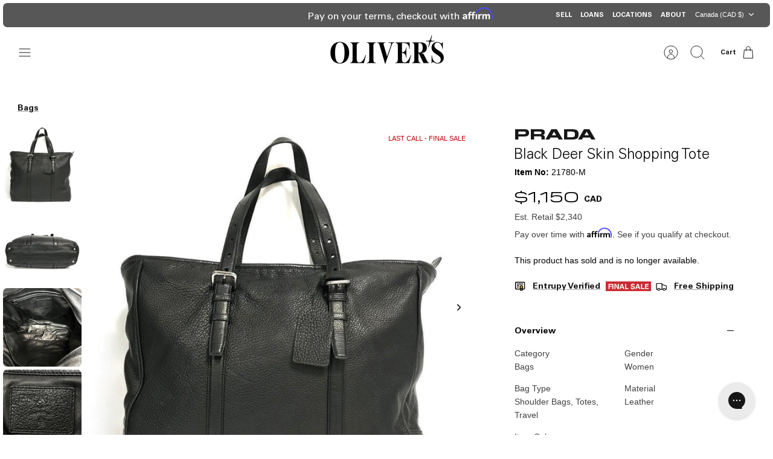

--- FILE ---
content_type: text/html; charset=utf-8
request_url: https://www.oliverjewellery.ca/products/prada-black-deer-skin-shopping-tote-21780-m
body_size: 30799
content:
<!DOCTYPE html><html lang="en" dir="ltr" class="no-js">
<head>
  <!-- Mode 4.0.0 -->

  <title>Prada Black Deer Skin Shopping Tote &ndash; OLIVER&#39;S</title>

  <meta charset="utf-8" />
<meta name="viewport" content="width=device-width,initial-scale=1.0" />
<meta http-equiv="X-UA-Compatible" content="IE=edge">

<link rel="dns-prefetch" href="//static.klaviyo.com">
<link rel="dns-prefetch" href="//widget.trustpilot.com">
<link rel="preconnect" href="https://cdn.shopify.com" crossorigin>
<link rel="preconnect" href="https://fonts.shopify.com" crossorigin>
<link rel="preconnect" href="https://monorail-edge.shopifysvc.com"><link rel="preload" href="//www.oliverjewellery.ca/cdn/shop/t/117/assets/vendor.min.js?v=171821347312696842561768244485" as="script">
<link rel="preload" href="//www.oliverjewellery.ca/cdn/shop/t/117/assets/theme.js?v=162187999596831816601768244485" as="script"><link rel="canonical" href="https://www.oliverjewellery.ca/products/prada-black-deer-skin-shopping-tote-21780-m" /><link rel="icon" href="//www.oliverjewellery.ca/cdn/shop/files/Artwork1_ac8bf55b-e85f-48fe-a018-881223f0b27c.jpg?crop=center&height=48&v=1692894018&width=48" type="image/jpg"><meta name="description" content="Prada Black Deer Skin Shopping Tote; Serial #: 31; Measurements: L 14.5‚Äù x H 16.0‚Äù x W 4.0&quot;">
<style>
    
    
    
    
    
    
    
    
    
    
    
  </style>

  <meta property="og:site_name" content="OLIVER&#39;S">
<meta property="og:url" content="https://www.oliverjewellery.ca/products/prada-black-deer-skin-shopping-tote-21780-m">
<meta property="og:title" content="Prada Black Deer Skin Shopping Tote">
<meta property="og:type" content="product">
<meta property="og:description" content="Prada Black Deer Skin Shopping Tote; Serial #: 31; Measurements: L 14.5‚Äù x H 16.0‚Äù x W 4.0&quot;"><meta property="og:image" content="http://www.oliverjewellery.ca/cdn/shop/products/Prada-Black-Deer-Skin-Shopping-Tote_1200x1200.jpg?v=1739851053">
  <meta property="og:image:secure_url" content="https://www.oliverjewellery.ca/cdn/shop/products/Prada-Black-Deer-Skin-Shopping-Tote_1200x1200.jpg?v=1739851053">
  <meta property="og:image:width" content="2000">
  <meta property="og:image:height" content="2000"><meta property="og:price:amount" content="1,150">
  <meta property="og:price:currency" content="CAD"><meta name="twitter:site" content="@OLIVERSLUXURY"><meta name="twitter:card" content="summary_large_image">
<meta name="twitter:title" content="Prada Black Deer Skin Shopping Tote">
<meta name="twitter:description" content="Prada Black Deer Skin Shopping Tote; Serial #: 31; Measurements: L 14.5‚Äù x H 16.0‚Äù x W 4.0&quot;">


  <link href="//www.oliverjewellery.ca/cdn/shop/t/117/assets/styles.css?v=16161408934458891261768244485" rel="stylesheet" type="text/css" media="all" />
<script>
    document.documentElement.className = document.documentElement.className.replace('no-js', 'js');
    window.theme = window.theme || {};
    theme.money_format_with_product_code_preference = "${{amount_no_decimals}} CAD";
    theme.money_format = "${{amount_no_decimals}}";
    theme.strings = {
      previous: "Previous",
      next: "Next",
      addressError: "Error looking up that address",
      addressNoResults: "No results for that address",
      addressQueryLimit: "You have exceeded the Google API usage limit. Consider upgrading to a \u003ca href=\"https:\/\/developers.google.com\/maps\/premium\/usage-limits\"\u003ePremium Plan\u003c\/a\u003e.",
      authError: "There was a problem authenticating your Google Maps API Key.",
      icon_labels_left: "Left",
      icon_labels_right: "Right",
      icon_labels_down: "Down",
      icon_labels_close: "Close",
      icon_labels_plus: "Plus",
      imageSlider: "Image slider",
      cart_terms_confirmation: "You must agree to the terms and conditions before continuing.",
      cart_general_quantity_too_high: "You can only have [QUANTITY] in your cart",
      products_listing_from: "From",
      products_product_add_to_cart: "ADD TO BAG",
      products_variant_no_stock: "Sold out",
      products_variant_non_existent: "Unavailable",
      products_product_pick_a: "Pick a",
      general_navigation_menu_toggle_aria_label: "Toggle menu",
      general_accessibility_labels_close: "Close",
      products_product_added_to_cart: "Added to cart",
      general_quick_search_pages: "Pages",
      general_quick_search_no_results: "Sorry, we couldn\u0026#39;t find any results"
    };
    theme.routes = {
      search_url: '/search',
      cart_url: '/cart',
      cart_add_url: '/cart/add.js',
      cart_change_url: '/cart/change.js',
      cart_update_url: '/cart/update.js',
      predictive_search_url: '/search/suggest'
    };
    theme.settings = {
      cart_type: "drawer",
      after_add_to_cart: "drawer",
      quickbuy_style: "off",
      quickbuy_visibility: "hover",
      avoid_orphans: true,
      qb_enable_sticky_cols: true,
      show_search_suggestions: true
    };

    theme.enqueueStyleUpdateQueue = [];
    theme.enqueueStyleUpdateTimeoutId = null;
    theme.enqueueStyleUpdate = (cb) => {
      clearTimeout(theme.enqueueStyleUpdateTimeoutId);
      theme.enqueueStyleUpdateQueue.push(cb);
      theme.enqueueStyleUpdateTimeoutId = setTimeout(() => {
        while (theme.enqueueStyleUpdateQueue.length > 0) {
          theme.enqueueStyleUpdateQueue.pop()();
        }
      }, 0);
    }
  </script>

  <script src="//www.oliverjewellery.ca/cdn/shop/t/117/assets/vendor.min.js?v=171821347312696842561768244485" defer></script>
  <script src="//www.oliverjewellery.ca/cdn/shop/t/117/assets/theme.js?v=162187999596831816601768244485" defer></script>
  <link href="//www.oliverjewellery.ca/cdn/shop/t/117/assets/ripple-effect.css?v=169420106273095414271768244485" rel="stylesheet" type="text/css" media="all" />

  <script>window.performance && window.performance.mark && window.performance.mark('shopify.content_for_header.start');</script><meta name="google-site-verification" content="LEVruBlBoPnTDSYhHdNnuXVxi-N8xTQ0Ez3GovxjB20">
<meta id="shopify-digital-wallet" name="shopify-digital-wallet" content="/34198421549/digital_wallets/dialog">
<meta name="shopify-checkout-api-token" content="434b7f46b3d65f072e429989e7401894">
<meta id="in-context-paypal-metadata" data-shop-id="34198421549" data-venmo-supported="false" data-environment="production" data-locale="en_US" data-paypal-v4="true" data-currency="CAD">
<link rel="alternate" type="application/json+oembed" href="https://www.oliverjewellery.ca/products/prada-black-deer-skin-shopping-tote-21780-m.oembed">
<script async="async" src="/checkouts/internal/preloads.js?locale=en-CA"></script>
<link rel="preconnect" href="https://shop.app" crossorigin="anonymous">
<script async="async" src="https://shop.app/checkouts/internal/preloads.js?locale=en-CA&shop_id=34198421549" crossorigin="anonymous"></script>
<script id="apple-pay-shop-capabilities" type="application/json">{"shopId":34198421549,"countryCode":"CA","currencyCode":"CAD","merchantCapabilities":["supports3DS"],"merchantId":"gid:\/\/shopify\/Shop\/34198421549","merchantName":"OLIVER'S","requiredBillingContactFields":["postalAddress","email","phone"],"requiredShippingContactFields":["postalAddress","email","phone"],"shippingType":"shipping","supportedNetworks":["visa","masterCard","amex","discover","interac","jcb"],"total":{"type":"pending","label":"OLIVER'S","amount":"1.00"},"shopifyPaymentsEnabled":true,"supportsSubscriptions":true}</script>
<script id="shopify-features" type="application/json">{"accessToken":"434b7f46b3d65f072e429989e7401894","betas":["rich-media-storefront-analytics"],"domain":"www.oliverjewellery.ca","predictiveSearch":true,"shopId":34198421549,"locale":"en"}</script>
<script>var Shopify = Shopify || {};
Shopify.shop = "oliverjewellery-production.myshopify.com";
Shopify.locale = "en";
Shopify.currency = {"active":"CAD","rate":"1.0"};
Shopify.country = "CA";
Shopify.theme = {"name":"Copy of Winter 2026 - January 12","id":148159692845,"schema_name":"Mode","schema_version":"4.0.0","theme_store_id":null,"role":"main"};
Shopify.theme.handle = "null";
Shopify.theme.style = {"id":null,"handle":null};
Shopify.cdnHost = "www.oliverjewellery.ca/cdn";
Shopify.routes = Shopify.routes || {};
Shopify.routes.root = "/";</script>
<script type="module">!function(o){(o.Shopify=o.Shopify||{}).modules=!0}(window);</script>
<script>!function(o){function n(){var o=[];function n(){o.push(Array.prototype.slice.apply(arguments))}return n.q=o,n}var t=o.Shopify=o.Shopify||{};t.loadFeatures=n(),t.autoloadFeatures=n()}(window);</script>
<script>
  window.ShopifyPay = window.ShopifyPay || {};
  window.ShopifyPay.apiHost = "shop.app\/pay";
  window.ShopifyPay.redirectState = null;
</script>
<script id="shop-js-analytics" type="application/json">{"pageType":"product"}</script>
<script defer="defer" async type="module" src="//www.oliverjewellery.ca/cdn/shopifycloud/shop-js/modules/v2/client.init-shop-cart-sync_C5BV16lS.en.esm.js"></script>
<script defer="defer" async type="module" src="//www.oliverjewellery.ca/cdn/shopifycloud/shop-js/modules/v2/chunk.common_CygWptCX.esm.js"></script>
<script type="module">
  await import("//www.oliverjewellery.ca/cdn/shopifycloud/shop-js/modules/v2/client.init-shop-cart-sync_C5BV16lS.en.esm.js");
await import("//www.oliverjewellery.ca/cdn/shopifycloud/shop-js/modules/v2/chunk.common_CygWptCX.esm.js");

  window.Shopify.SignInWithShop?.initShopCartSync?.({"fedCMEnabled":true,"windoidEnabled":true});

</script>
<script>
  window.Shopify = window.Shopify || {};
  if (!window.Shopify.featureAssets) window.Shopify.featureAssets = {};
  window.Shopify.featureAssets['shop-js'] = {"shop-cart-sync":["modules/v2/client.shop-cart-sync_ZFArdW7E.en.esm.js","modules/v2/chunk.common_CygWptCX.esm.js"],"init-fed-cm":["modules/v2/client.init-fed-cm_CmiC4vf6.en.esm.js","modules/v2/chunk.common_CygWptCX.esm.js"],"shop-button":["modules/v2/client.shop-button_tlx5R9nI.en.esm.js","modules/v2/chunk.common_CygWptCX.esm.js"],"shop-cash-offers":["modules/v2/client.shop-cash-offers_DOA2yAJr.en.esm.js","modules/v2/chunk.common_CygWptCX.esm.js","modules/v2/chunk.modal_D71HUcav.esm.js"],"init-windoid":["modules/v2/client.init-windoid_sURxWdc1.en.esm.js","modules/v2/chunk.common_CygWptCX.esm.js"],"shop-toast-manager":["modules/v2/client.shop-toast-manager_ClPi3nE9.en.esm.js","modules/v2/chunk.common_CygWptCX.esm.js"],"init-shop-email-lookup-coordinator":["modules/v2/client.init-shop-email-lookup-coordinator_B8hsDcYM.en.esm.js","modules/v2/chunk.common_CygWptCX.esm.js"],"init-shop-cart-sync":["modules/v2/client.init-shop-cart-sync_C5BV16lS.en.esm.js","modules/v2/chunk.common_CygWptCX.esm.js"],"avatar":["modules/v2/client.avatar_BTnouDA3.en.esm.js"],"pay-button":["modules/v2/client.pay-button_FdsNuTd3.en.esm.js","modules/v2/chunk.common_CygWptCX.esm.js"],"init-customer-accounts":["modules/v2/client.init-customer-accounts_DxDtT_ad.en.esm.js","modules/v2/client.shop-login-button_C5VAVYt1.en.esm.js","modules/v2/chunk.common_CygWptCX.esm.js","modules/v2/chunk.modal_D71HUcav.esm.js"],"init-shop-for-new-customer-accounts":["modules/v2/client.init-shop-for-new-customer-accounts_ChsxoAhi.en.esm.js","modules/v2/client.shop-login-button_C5VAVYt1.en.esm.js","modules/v2/chunk.common_CygWptCX.esm.js","modules/v2/chunk.modal_D71HUcav.esm.js"],"shop-login-button":["modules/v2/client.shop-login-button_C5VAVYt1.en.esm.js","modules/v2/chunk.common_CygWptCX.esm.js","modules/v2/chunk.modal_D71HUcav.esm.js"],"init-customer-accounts-sign-up":["modules/v2/client.init-customer-accounts-sign-up_CPSyQ0Tj.en.esm.js","modules/v2/client.shop-login-button_C5VAVYt1.en.esm.js","modules/v2/chunk.common_CygWptCX.esm.js","modules/v2/chunk.modal_D71HUcav.esm.js"],"shop-follow-button":["modules/v2/client.shop-follow-button_Cva4Ekp9.en.esm.js","modules/v2/chunk.common_CygWptCX.esm.js","modules/v2/chunk.modal_D71HUcav.esm.js"],"checkout-modal":["modules/v2/client.checkout-modal_BPM8l0SH.en.esm.js","modules/v2/chunk.common_CygWptCX.esm.js","modules/v2/chunk.modal_D71HUcav.esm.js"],"lead-capture":["modules/v2/client.lead-capture_Bi8yE_yS.en.esm.js","modules/v2/chunk.common_CygWptCX.esm.js","modules/v2/chunk.modal_D71HUcav.esm.js"],"shop-login":["modules/v2/client.shop-login_D6lNrXab.en.esm.js","modules/v2/chunk.common_CygWptCX.esm.js","modules/v2/chunk.modal_D71HUcav.esm.js"],"payment-terms":["modules/v2/client.payment-terms_CZxnsJam.en.esm.js","modules/v2/chunk.common_CygWptCX.esm.js","modules/v2/chunk.modal_D71HUcav.esm.js"]};
</script>
<script>(function() {
  var isLoaded = false;
  function asyncLoad() {
    if (isLoaded) return;
    isLoaded = true;
    var urls = ["https:\/\/ecommplugins-scripts.trustpilot.com\/v2.1\/js\/header.min.js?settings=eyJrZXkiOiJPd3U1STAzQ3dTeGRMMFVoIiwicyI6Im5vbmUifQ==\u0026v=2.5\u0026shop=oliverjewellery-production.myshopify.com","https:\/\/ecommplugins-trustboxsettings.trustpilot.com\/oliverjewellery-production.myshopify.com.js?settings=1682527032375\u0026shop=oliverjewellery-production.myshopify.com","https:\/\/widget.trustpilot.com\/bootstrap\/v5\/tp.widget.sync.bootstrap.min.js?shop=oliverjewellery-production.myshopify.com","https:\/\/cdn.attn.tv\/olivers-ca\/dtag.js?shop=oliverjewellery-production.myshopify.com","https:\/\/config.gorgias.chat\/bundle-loader\/01GYCBPS2M3YXNVMY9D3MG882V?source=shopify1click\u0026shop=oliverjewellery-production.myshopify.com","\/\/cdn.shopify.com\/proxy\/31907171f21ce9a43295ef309e3b8a2d31d4d24333488f6ea7bcab34722297a7\/api.kimonix.com\/kimonix_analytics.js?shop=oliverjewellery-production.myshopify.com\u0026sp-cache-control=cHVibGljLCBtYXgtYWdlPTkwMA","\/\/cdn.shopify.com\/proxy\/0c3da7f79fbbdd810cc902db96ebc07f3c7d1e090ff3f65d1737ec3d9bc27d5e\/api.kimonix.com\/kimonix_void_script.js?shop=oliverjewellery-production.myshopify.com\u0026sp-cache-control=cHVibGljLCBtYXgtYWdlPTkwMA","https:\/\/cdn.9gtb.com\/loader.js?g_cvt_id=1e1a3b65-c38d-41dc-8160-4ad522fb28c1\u0026shop=oliverjewellery-production.myshopify.com"];
    for (var i = 0; i < urls.length; i++) {
      var s = document.createElement('script');
      s.type = 'text/javascript';
      s.async = true;
      s.src = urls[i];
      var x = document.getElementsByTagName('script')[0];
      x.parentNode.insertBefore(s, x);
    }
  };
  if(window.attachEvent) {
    window.attachEvent('onload', asyncLoad);
  } else {
    window.addEventListener('load', asyncLoad, false);
  }
})();</script>
<script id="__st">var __st={"a":34198421549,"offset":-18000,"reqid":"1f5bd1e7-d491-4487-a058-33fee7657268-1768690794","pageurl":"www.oliverjewellery.ca\/products\/prada-black-deer-skin-shopping-tote-21780-m","u":"be2f19fc2289","p":"product","rtyp":"product","rid":4801995702317};</script>
<script>window.ShopifyPaypalV4VisibilityTracking = true;</script>
<script id="captcha-bootstrap">!function(){'use strict';const t='contact',e='account',n='new_comment',o=[[t,t],['blogs',n],['comments',n],[t,'customer']],c=[[e,'customer_login'],[e,'guest_login'],[e,'recover_customer_password'],[e,'create_customer']],r=t=>t.map((([t,e])=>`form[action*='/${t}']:not([data-nocaptcha='true']) input[name='form_type'][value='${e}']`)).join(','),a=t=>()=>t?[...document.querySelectorAll(t)].map((t=>t.form)):[];function s(){const t=[...o],e=r(t);return a(e)}const i='password',u='form_key',d=['recaptcha-v3-token','g-recaptcha-response','h-captcha-response',i],f=()=>{try{return window.sessionStorage}catch{return}},m='__shopify_v',_=t=>t.elements[u];function p(t,e,n=!1){try{const o=window.sessionStorage,c=JSON.parse(o.getItem(e)),{data:r}=function(t){const{data:e,action:n}=t;return t[m]||n?{data:e,action:n}:{data:t,action:n}}(c);for(const[e,n]of Object.entries(r))t.elements[e]&&(t.elements[e].value=n);n&&o.removeItem(e)}catch(o){console.error('form repopulation failed',{error:o})}}const l='form_type',E='cptcha';function T(t){t.dataset[E]=!0}const w=window,h=w.document,L='Shopify',v='ce_forms',y='captcha';let A=!1;((t,e)=>{const n=(g='f06e6c50-85a8-45c8-87d0-21a2b65856fe',I='https://cdn.shopify.com/shopifycloud/storefront-forms-hcaptcha/ce_storefront_forms_captcha_hcaptcha.v1.5.2.iife.js',D={infoText:'Protected by hCaptcha',privacyText:'Privacy',termsText:'Terms'},(t,e,n)=>{const o=w[L][v],c=o.bindForm;if(c)return c(t,g,e,D).then(n);var r;o.q.push([[t,g,e,D],n]),r=I,A||(h.body.append(Object.assign(h.createElement('script'),{id:'captcha-provider',async:!0,src:r})),A=!0)});var g,I,D;w[L]=w[L]||{},w[L][v]=w[L][v]||{},w[L][v].q=[],w[L][y]=w[L][y]||{},w[L][y].protect=function(t,e){n(t,void 0,e),T(t)},Object.freeze(w[L][y]),function(t,e,n,w,h,L){const[v,y,A,g]=function(t,e,n){const i=e?o:[],u=t?c:[],d=[...i,...u],f=r(d),m=r(i),_=r(d.filter((([t,e])=>n.includes(e))));return[a(f),a(m),a(_),s()]}(w,h,L),I=t=>{const e=t.target;return e instanceof HTMLFormElement?e:e&&e.form},D=t=>v().includes(t);t.addEventListener('submit',(t=>{const e=I(t);if(!e)return;const n=D(e)&&!e.dataset.hcaptchaBound&&!e.dataset.recaptchaBound,o=_(e),c=g().includes(e)&&(!o||!o.value);(n||c)&&t.preventDefault(),c&&!n&&(function(t){try{if(!f())return;!function(t){const e=f();if(!e)return;const n=_(t);if(!n)return;const o=n.value;o&&e.removeItem(o)}(t);const e=Array.from(Array(32),(()=>Math.random().toString(36)[2])).join('');!function(t,e){_(t)||t.append(Object.assign(document.createElement('input'),{type:'hidden',name:u})),t.elements[u].value=e}(t,e),function(t,e){const n=f();if(!n)return;const o=[...t.querySelectorAll(`input[type='${i}']`)].map((({name:t})=>t)),c=[...d,...o],r={};for(const[a,s]of new FormData(t).entries())c.includes(a)||(r[a]=s);n.setItem(e,JSON.stringify({[m]:1,action:t.action,data:r}))}(t,e)}catch(e){console.error('failed to persist form',e)}}(e),e.submit())}));const S=(t,e)=>{t&&!t.dataset[E]&&(n(t,e.some((e=>e===t))),T(t))};for(const o of['focusin','change'])t.addEventListener(o,(t=>{const e=I(t);D(e)&&S(e,y())}));const B=e.get('form_key'),M=e.get(l),P=B&&M;t.addEventListener('DOMContentLoaded',(()=>{const t=y();if(P)for(const e of t)e.elements[l].value===M&&p(e,B);[...new Set([...A(),...v().filter((t=>'true'===t.dataset.shopifyCaptcha))])].forEach((e=>S(e,t)))}))}(h,new URLSearchParams(w.location.search),n,t,e,['guest_login'])})(!0,!0)}();</script>
<script integrity="sha256-4kQ18oKyAcykRKYeNunJcIwy7WH5gtpwJnB7kiuLZ1E=" data-source-attribution="shopify.loadfeatures" defer="defer" src="//www.oliverjewellery.ca/cdn/shopifycloud/storefront/assets/storefront/load_feature-a0a9edcb.js" crossorigin="anonymous"></script>
<script crossorigin="anonymous" defer="defer" src="//www.oliverjewellery.ca/cdn/shopifycloud/storefront/assets/shopify_pay/storefront-65b4c6d7.js?v=20250812"></script>
<script data-source-attribution="shopify.dynamic_checkout.dynamic.init">var Shopify=Shopify||{};Shopify.PaymentButton=Shopify.PaymentButton||{isStorefrontPortableWallets:!0,init:function(){window.Shopify.PaymentButton.init=function(){};var t=document.createElement("script");t.src="https://www.oliverjewellery.ca/cdn/shopifycloud/portable-wallets/latest/portable-wallets.en.js",t.type="module",document.head.appendChild(t)}};
</script>
<script data-source-attribution="shopify.dynamic_checkout.buyer_consent">
  function portableWalletsHideBuyerConsent(e){var t=document.getElementById("shopify-buyer-consent"),n=document.getElementById("shopify-subscription-policy-button");t&&n&&(t.classList.add("hidden"),t.setAttribute("aria-hidden","true"),n.removeEventListener("click",e))}function portableWalletsShowBuyerConsent(e){var t=document.getElementById("shopify-buyer-consent"),n=document.getElementById("shopify-subscription-policy-button");t&&n&&(t.classList.remove("hidden"),t.removeAttribute("aria-hidden"),n.addEventListener("click",e))}window.Shopify?.PaymentButton&&(window.Shopify.PaymentButton.hideBuyerConsent=portableWalletsHideBuyerConsent,window.Shopify.PaymentButton.showBuyerConsent=portableWalletsShowBuyerConsent);
</script>
<script data-source-attribution="shopify.dynamic_checkout.cart.bootstrap">document.addEventListener("DOMContentLoaded",(function(){function t(){return document.querySelector("shopify-accelerated-checkout-cart, shopify-accelerated-checkout")}if(t())Shopify.PaymentButton.init();else{new MutationObserver((function(e,n){t()&&(Shopify.PaymentButton.init(),n.disconnect())})).observe(document.body,{childList:!0,subtree:!0})}}));
</script>
<link id="shopify-accelerated-checkout-styles" rel="stylesheet" media="screen" href="https://www.oliverjewellery.ca/cdn/shopifycloud/portable-wallets/latest/accelerated-checkout-backwards-compat.css" crossorigin="anonymous">
<style id="shopify-accelerated-checkout-cart">
        #shopify-buyer-consent {
  margin-top: 1em;
  display: inline-block;
  width: 100%;
}

#shopify-buyer-consent.hidden {
  display: none;
}

#shopify-subscription-policy-button {
  background: none;
  border: none;
  padding: 0;
  text-decoration: underline;
  font-size: inherit;
  cursor: pointer;
}

#shopify-subscription-policy-button::before {
  box-shadow: none;
}

      </style>

<script>window.performance && window.performance.mark && window.performance.mark('shopify.content_for_header.end');</script>

  <!-- Google Tag Manager -->
  <script>(function(w,d,s,l,i){w[l]=w[l]||[];w[l].push({'gtm.start':
  new Date().getTime(),event:'gtm.js'});var f=d.getElementsByTagName(s)[0],
  j=d.createElement(s),dl=l!='dataLayer'?'&l='+l:'';j.async=true;j.src=
  'https://www.googletagmanager.com/gtm.js?id='+i+dl;f.parentNode.insertBefore(j,f);
  })(window,document,'script','dataLayer','GTM-5NTMN5S');</script>
  <!-- End Google Tag Manager -->

  <!-- TrustBox script -->
  <script type="text/javascript" src="//widget.trustpilot.com/bootstrap/v5/tp.widget.bootstrap.min.js" async></script>
  <!-- End TrustBox script -->

  <!-- Affirm dynamic country/locale script -->
  <script>
  setTimeout(() => {
  let _shopify_locale = Shopify.locale;
  let _shopify_country = Shopify.country;
  let _affirm_locale;
  let _affirm_country;

  if (_shopify_country === 'US') {
      _affirm_country = 'USA';
      _affirm_locale = 'en_US';
  } else {
      _affirm_country = 'CAN';
      _affirm_locale = 'en_CA';
  }

  _affirm_config = {
      public_api_key: "U8OTEAXHMICWB0BT",
      script: "https://cdn1.affirm.com/js/v2/affirm.js",
      locale: _affirm_locale,
      country_code: _affirm_country,
  };

  (function(m,g,n,d,a,e,h,c){var b=m[n]||{},k=document.createElement(e),p=document.getElementsByTagName(e)[0],l=function(a,b,c){return function(){a[b]._.push([c,arguments])}};b[d]=l(b,d,"set");var f=b[d];b[a]={};b[a]._=[];f._=[];b._=[];b[a][h]=l(b,a,h);b[c]=function(){b._.push([h,arguments])};a=0;for(c="set add save post open empty reset on off trigger ready setProduct".split(" ");a<c.length;a++)f[c[a]]=l(b,d,c[a]);a=0;for(c=["get","token","url","items"];a<c.length;a++)f[c[a]]=function(){};k.async=
    !0;k.src=g[e];p.parentNode.insertBefore(k,p);delete g[e];f(g);m[n]=b})(window,_affirm_config,"affirm","checkout","ui","script","ready","jsReady");
  });
  </script>
  <!-- End Affirm dynamic country/locale script -->
<!-- BEGIN app block: shopify://apps/klaviyo-email-marketing-sms/blocks/klaviyo-onsite-embed/2632fe16-c075-4321-a88b-50b567f42507 -->












  <script async src="https://static.klaviyo.com/onsite/js/NDXYbF/klaviyo.js?company_id=NDXYbF"></script>
  <script>!function(){if(!window.klaviyo){window._klOnsite=window._klOnsite||[];try{window.klaviyo=new Proxy({},{get:function(n,i){return"push"===i?function(){var n;(n=window._klOnsite).push.apply(n,arguments)}:function(){for(var n=arguments.length,o=new Array(n),w=0;w<n;w++)o[w]=arguments[w];var t="function"==typeof o[o.length-1]?o.pop():void 0,e=new Promise((function(n){window._klOnsite.push([i].concat(o,[function(i){t&&t(i),n(i)}]))}));return e}}})}catch(n){window.klaviyo=window.klaviyo||[],window.klaviyo.push=function(){var n;(n=window._klOnsite).push.apply(n,arguments)}}}}();</script>

  
    <script id="viewed_product">
      if (item == null) {
        var _learnq = _learnq || [];

        var MetafieldReviews = null
        var MetafieldYotpoRating = null
        var MetafieldYotpoCount = null
        var MetafieldLooxRating = null
        var MetafieldLooxCount = null
        var okendoProduct = null
        var okendoProductReviewCount = null
        var okendoProductReviewAverageValue = null
        try {
          // The following fields are used for Customer Hub recently viewed in order to add reviews.
          // This information is not part of __kla_viewed. Instead, it is part of __kla_viewed_reviewed_items
          MetafieldReviews = {};
          MetafieldYotpoRating = null
          MetafieldYotpoCount = null
          MetafieldLooxRating = null
          MetafieldLooxCount = null

          okendoProduct = null
          // If the okendo metafield is not legacy, it will error, which then requires the new json formatted data
          if (okendoProduct && 'error' in okendoProduct) {
            okendoProduct = null
          }
          okendoProductReviewCount = okendoProduct ? okendoProduct.reviewCount : null
          okendoProductReviewAverageValue = okendoProduct ? okendoProduct.reviewAverageValue : null
        } catch (error) {
          console.error('Error in Klaviyo onsite reviews tracking:', error);
        }

        var item = {
          Name: "Prada Black Deer Skin Shopping Tote",
          ProductID: 4801995702317,
          Categories: ["Bags, Accessories, Shoes, Wallets","Final Sale"],
          ImageURL: "https://www.oliverjewellery.ca/cdn/shop/products/Prada-Black-Deer-Skin-Shopping-Tote_grande.jpg?v=1739851053",
          URL: "https://www.oliverjewellery.ca/products/prada-black-deer-skin-shopping-tote-21780-m",
          Brand: "Prada",
          Price: "$1,150",
          Value: "1,150",
          CompareAtPrice: "$2,340"
        };
        _learnq.push(['track', 'Viewed Product', item]);
        _learnq.push(['trackViewedItem', {
          Title: item.Name,
          ItemId: item.ProductID,
          Categories: item.Categories,
          ImageUrl: item.ImageURL,
          Url: item.URL,
          Metadata: {
            Brand: item.Brand,
            Price: item.Price,
            Value: item.Value,
            CompareAtPrice: item.CompareAtPrice
          },
          metafields:{
            reviews: MetafieldReviews,
            yotpo:{
              rating: MetafieldYotpoRating,
              count: MetafieldYotpoCount,
            },
            loox:{
              rating: MetafieldLooxRating,
              count: MetafieldLooxCount,
            },
            okendo: {
              rating: okendoProductReviewAverageValue,
              count: okendoProductReviewCount,
            }
          }
        }]);
      }
    </script>
  




  <script>
    window.klaviyoReviewsProductDesignMode = false
  </script>







<!-- END app block --><link href="https://monorail-edge.shopifysvc.com" rel="dns-prefetch">
<script>(function(){if ("sendBeacon" in navigator && "performance" in window) {try {var session_token_from_headers = performance.getEntriesByType('navigation')[0].serverTiming.find(x => x.name == '_s').description;} catch {var session_token_from_headers = undefined;}var session_cookie_matches = document.cookie.match(/_shopify_s=([^;]*)/);var session_token_from_cookie = session_cookie_matches && session_cookie_matches.length === 2 ? session_cookie_matches[1] : "";var session_token = session_token_from_headers || session_token_from_cookie || "";function handle_abandonment_event(e) {var entries = performance.getEntries().filter(function(entry) {return /monorail-edge.shopifysvc.com/.test(entry.name);});if (!window.abandonment_tracked && entries.length === 0) {window.abandonment_tracked = true;var currentMs = Date.now();var navigation_start = performance.timing.navigationStart;var payload = {shop_id: 34198421549,url: window.location.href,navigation_start,duration: currentMs - navigation_start,session_token,page_type: "product"};window.navigator.sendBeacon("https://monorail-edge.shopifysvc.com/v1/produce", JSON.stringify({schema_id: "online_store_buyer_site_abandonment/1.1",payload: payload,metadata: {event_created_at_ms: currentMs,event_sent_at_ms: currentMs}}));}}window.addEventListener('pagehide', handle_abandonment_event);}}());</script>
<script id="web-pixels-manager-setup">(function e(e,d,r,n,o){if(void 0===o&&(o={}),!Boolean(null===(a=null===(i=window.Shopify)||void 0===i?void 0:i.analytics)||void 0===a?void 0:a.replayQueue)){var i,a;window.Shopify=window.Shopify||{};var t=window.Shopify;t.analytics=t.analytics||{};var s=t.analytics;s.replayQueue=[],s.publish=function(e,d,r){return s.replayQueue.push([e,d,r]),!0};try{self.performance.mark("wpm:start")}catch(e){}var l=function(){var e={modern:/Edge?\/(1{2}[4-9]|1[2-9]\d|[2-9]\d{2}|\d{4,})\.\d+(\.\d+|)|Firefox\/(1{2}[4-9]|1[2-9]\d|[2-9]\d{2}|\d{4,})\.\d+(\.\d+|)|Chrom(ium|e)\/(9{2}|\d{3,})\.\d+(\.\d+|)|(Maci|X1{2}).+ Version\/(15\.\d+|(1[6-9]|[2-9]\d|\d{3,})\.\d+)([,.]\d+|)( \(\w+\)|)( Mobile\/\w+|) Safari\/|Chrome.+OPR\/(9{2}|\d{3,})\.\d+\.\d+|(CPU[ +]OS|iPhone[ +]OS|CPU[ +]iPhone|CPU IPhone OS|CPU iPad OS)[ +]+(15[._]\d+|(1[6-9]|[2-9]\d|\d{3,})[._]\d+)([._]\d+|)|Android:?[ /-](13[3-9]|1[4-9]\d|[2-9]\d{2}|\d{4,})(\.\d+|)(\.\d+|)|Android.+Firefox\/(13[5-9]|1[4-9]\d|[2-9]\d{2}|\d{4,})\.\d+(\.\d+|)|Android.+Chrom(ium|e)\/(13[3-9]|1[4-9]\d|[2-9]\d{2}|\d{4,})\.\d+(\.\d+|)|SamsungBrowser\/([2-9]\d|\d{3,})\.\d+/,legacy:/Edge?\/(1[6-9]|[2-9]\d|\d{3,})\.\d+(\.\d+|)|Firefox\/(5[4-9]|[6-9]\d|\d{3,})\.\d+(\.\d+|)|Chrom(ium|e)\/(5[1-9]|[6-9]\d|\d{3,})\.\d+(\.\d+|)([\d.]+$|.*Safari\/(?![\d.]+ Edge\/[\d.]+$))|(Maci|X1{2}).+ Version\/(10\.\d+|(1[1-9]|[2-9]\d|\d{3,})\.\d+)([,.]\d+|)( \(\w+\)|)( Mobile\/\w+|) Safari\/|Chrome.+OPR\/(3[89]|[4-9]\d|\d{3,})\.\d+\.\d+|(CPU[ +]OS|iPhone[ +]OS|CPU[ +]iPhone|CPU IPhone OS|CPU iPad OS)[ +]+(10[._]\d+|(1[1-9]|[2-9]\d|\d{3,})[._]\d+)([._]\d+|)|Android:?[ /-](13[3-9]|1[4-9]\d|[2-9]\d{2}|\d{4,})(\.\d+|)(\.\d+|)|Mobile Safari.+OPR\/([89]\d|\d{3,})\.\d+\.\d+|Android.+Firefox\/(13[5-9]|1[4-9]\d|[2-9]\d{2}|\d{4,})\.\d+(\.\d+|)|Android.+Chrom(ium|e)\/(13[3-9]|1[4-9]\d|[2-9]\d{2}|\d{4,})\.\d+(\.\d+|)|Android.+(UC? ?Browser|UCWEB|U3)[ /]?(15\.([5-9]|\d{2,})|(1[6-9]|[2-9]\d|\d{3,})\.\d+)\.\d+|SamsungBrowser\/(5\.\d+|([6-9]|\d{2,})\.\d+)|Android.+MQ{2}Browser\/(14(\.(9|\d{2,})|)|(1[5-9]|[2-9]\d|\d{3,})(\.\d+|))(\.\d+|)|K[Aa][Ii]OS\/(3\.\d+|([4-9]|\d{2,})\.\d+)(\.\d+|)/},d=e.modern,r=e.legacy,n=navigator.userAgent;return n.match(d)?"modern":n.match(r)?"legacy":"unknown"}(),u="modern"===l?"modern":"legacy",c=(null!=n?n:{modern:"",legacy:""})[u],f=function(e){return[e.baseUrl,"/wpm","/b",e.hashVersion,"modern"===e.buildTarget?"m":"l",".js"].join("")}({baseUrl:d,hashVersion:r,buildTarget:u}),m=function(e){var d=e.version,r=e.bundleTarget,n=e.surface,o=e.pageUrl,i=e.monorailEndpoint;return{emit:function(e){var a=e.status,t=e.errorMsg,s=(new Date).getTime(),l=JSON.stringify({metadata:{event_sent_at_ms:s},events:[{schema_id:"web_pixels_manager_load/3.1",payload:{version:d,bundle_target:r,page_url:o,status:a,surface:n,error_msg:t},metadata:{event_created_at_ms:s}}]});if(!i)return console&&console.warn&&console.warn("[Web Pixels Manager] No Monorail endpoint provided, skipping logging."),!1;try{return self.navigator.sendBeacon.bind(self.navigator)(i,l)}catch(e){}var u=new XMLHttpRequest;try{return u.open("POST",i,!0),u.setRequestHeader("Content-Type","text/plain"),u.send(l),!0}catch(e){return console&&console.warn&&console.warn("[Web Pixels Manager] Got an unhandled error while logging to Monorail."),!1}}}}({version:r,bundleTarget:l,surface:e.surface,pageUrl:self.location.href,monorailEndpoint:e.monorailEndpoint});try{o.browserTarget=l,function(e){var d=e.src,r=e.async,n=void 0===r||r,o=e.onload,i=e.onerror,a=e.sri,t=e.scriptDataAttributes,s=void 0===t?{}:t,l=document.createElement("script"),u=document.querySelector("head"),c=document.querySelector("body");if(l.async=n,l.src=d,a&&(l.integrity=a,l.crossOrigin="anonymous"),s)for(var f in s)if(Object.prototype.hasOwnProperty.call(s,f))try{l.dataset[f]=s[f]}catch(e){}if(o&&l.addEventListener("load",o),i&&l.addEventListener("error",i),u)u.appendChild(l);else{if(!c)throw new Error("Did not find a head or body element to append the script");c.appendChild(l)}}({src:f,async:!0,onload:function(){if(!function(){var e,d;return Boolean(null===(d=null===(e=window.Shopify)||void 0===e?void 0:e.analytics)||void 0===d?void 0:d.initialized)}()){var d=window.webPixelsManager.init(e)||void 0;if(d){var r=window.Shopify.analytics;r.replayQueue.forEach((function(e){var r=e[0],n=e[1],o=e[2];d.publishCustomEvent(r,n,o)})),r.replayQueue=[],r.publish=d.publishCustomEvent,r.visitor=d.visitor,r.initialized=!0}}},onerror:function(){return m.emit({status:"failed",errorMsg:"".concat(f," has failed to load")})},sri:function(e){var d=/^sha384-[A-Za-z0-9+/=]+$/;return"string"==typeof e&&d.test(e)}(c)?c:"",scriptDataAttributes:o}),m.emit({status:"loading"})}catch(e){m.emit({status:"failed",errorMsg:(null==e?void 0:e.message)||"Unknown error"})}}})({shopId: 34198421549,storefrontBaseUrl: "https://www.oliverjewellery.ca",extensionsBaseUrl: "https://extensions.shopifycdn.com/cdn/shopifycloud/web-pixels-manager",monorailEndpoint: "https://monorail-edge.shopifysvc.com/unstable/produce_batch",surface: "storefront-renderer",enabledBetaFlags: ["2dca8a86"],webPixelsConfigList: [{"id":"1684078637","configuration":"{\"accountID\":\"NDXYbF\",\"webPixelConfig\":\"eyJlbmFibGVBZGRlZFRvQ2FydEV2ZW50cyI6IHRydWV9\"}","eventPayloadVersion":"v1","runtimeContext":"STRICT","scriptVersion":"524f6c1ee37bacdca7657a665bdca589","type":"APP","apiClientId":123074,"privacyPurposes":["ANALYTICS","MARKETING"],"dataSharingAdjustments":{"protectedCustomerApprovalScopes":["read_customer_address","read_customer_email","read_customer_name","read_customer_personal_data","read_customer_phone"]}},{"id":"427360301","configuration":"{\"config\":\"{\\\"pixel_id\\\":\\\"G-T0VNL727TZ\\\",\\\"gtag_events\\\":[{\\\"type\\\":\\\"purchase\\\",\\\"action_label\\\":\\\"G-T0VNL727TZ\\\"},{\\\"type\\\":\\\"page_view\\\",\\\"action_label\\\":\\\"G-T0VNL727TZ\\\"},{\\\"type\\\":\\\"view_item\\\",\\\"action_label\\\":\\\"G-T0VNL727TZ\\\"},{\\\"type\\\":\\\"search\\\",\\\"action_label\\\":\\\"G-T0VNL727TZ\\\"},{\\\"type\\\":\\\"add_to_cart\\\",\\\"action_label\\\":\\\"G-T0VNL727TZ\\\"},{\\\"type\\\":\\\"begin_checkout\\\",\\\"action_label\\\":\\\"G-T0VNL727TZ\\\"},{\\\"type\\\":\\\"add_payment_info\\\",\\\"action_label\\\":\\\"G-T0VNL727TZ\\\"}],\\\"enable_monitoring_mode\\\":false}\"}","eventPayloadVersion":"v1","runtimeContext":"OPEN","scriptVersion":"b2a88bafab3e21179ed38636efcd8a93","type":"APP","apiClientId":1780363,"privacyPurposes":[],"dataSharingAdjustments":{"protectedCustomerApprovalScopes":["read_customer_address","read_customer_email","read_customer_name","read_customer_personal_data","read_customer_phone"]}},{"id":"59342893","eventPayloadVersion":"v1","runtimeContext":"LAX","scriptVersion":"1","type":"CUSTOM","privacyPurposes":["MARKETING"],"name":"Meta pixel (migrated)"},{"id":"95682605","eventPayloadVersion":"1","runtimeContext":"LAX","scriptVersion":"1","type":"CUSTOM","privacyPurposes":["SALE_OF_DATA"],"name":"SearchKings' Tracking"},{"id":"shopify-app-pixel","configuration":"{}","eventPayloadVersion":"v1","runtimeContext":"STRICT","scriptVersion":"0450","apiClientId":"shopify-pixel","type":"APP","privacyPurposes":["ANALYTICS","MARKETING"]},{"id":"shopify-custom-pixel","eventPayloadVersion":"v1","runtimeContext":"LAX","scriptVersion":"0450","apiClientId":"shopify-pixel","type":"CUSTOM","privacyPurposes":["ANALYTICS","MARKETING"]}],isMerchantRequest: false,initData: {"shop":{"name":"OLIVER'S","paymentSettings":{"currencyCode":"CAD"},"myshopifyDomain":"oliverjewellery-production.myshopify.com","countryCode":"CA","storefrontUrl":"https:\/\/www.oliverjewellery.ca"},"customer":null,"cart":null,"checkout":null,"productVariants":[{"price":{"amount":1150.0,"currencyCode":"CAD"},"product":{"title":"Prada Black Deer Skin Shopping Tote","vendor":"Prada","id":"4801995702317","untranslatedTitle":"Prada Black Deer Skin Shopping Tote","url":"\/products\/prada-black-deer-skin-shopping-tote-21780-m","type":"Bags"},"id":"33365201190957","image":{"src":"\/\/www.oliverjewellery.ca\/cdn\/shop\/products\/Prada-Black-Deer-Skin-Shopping-Tote.jpg?v=1739851053"},"sku":"21780-M","title":"Default Title","untranslatedTitle":"Default Title"}],"purchasingCompany":null},},"https://www.oliverjewellery.ca/cdn","fcfee988w5aeb613cpc8e4bc33m6693e112",{"modern":"","legacy":""},{"shopId":"34198421549","storefrontBaseUrl":"https:\/\/www.oliverjewellery.ca","extensionBaseUrl":"https:\/\/extensions.shopifycdn.com\/cdn\/shopifycloud\/web-pixels-manager","surface":"storefront-renderer","enabledBetaFlags":"[\"2dca8a86\"]","isMerchantRequest":"false","hashVersion":"fcfee988w5aeb613cpc8e4bc33m6693e112","publish":"custom","events":"[[\"page_viewed\",{}],[\"product_viewed\",{\"productVariant\":{\"price\":{\"amount\":1150.0,\"currencyCode\":\"CAD\"},\"product\":{\"title\":\"Prada Black Deer Skin Shopping Tote\",\"vendor\":\"Prada\",\"id\":\"4801995702317\",\"untranslatedTitle\":\"Prada Black Deer Skin Shopping Tote\",\"url\":\"\/products\/prada-black-deer-skin-shopping-tote-21780-m\",\"type\":\"Bags\"},\"id\":\"33365201190957\",\"image\":{\"src\":\"\/\/www.oliverjewellery.ca\/cdn\/shop\/products\/Prada-Black-Deer-Skin-Shopping-Tote.jpg?v=1739851053\"},\"sku\":\"21780-M\",\"title\":\"Default Title\",\"untranslatedTitle\":\"Default Title\"}}]]"});</script><script>
  window.ShopifyAnalytics = window.ShopifyAnalytics || {};
  window.ShopifyAnalytics.meta = window.ShopifyAnalytics.meta || {};
  window.ShopifyAnalytics.meta.currency = 'CAD';
  var meta = {"product":{"id":4801995702317,"gid":"gid:\/\/shopify\/Product\/4801995702317","vendor":"Prada","type":"Bags","handle":"prada-black-deer-skin-shopping-tote-21780-m","variants":[{"id":33365201190957,"price":115000,"name":"Prada Black Deer Skin Shopping Tote","public_title":null,"sku":"21780-M"}],"remote":false},"page":{"pageType":"product","resourceType":"product","resourceId":4801995702317,"requestId":"1f5bd1e7-d491-4487-a058-33fee7657268-1768690794"}};
  for (var attr in meta) {
    window.ShopifyAnalytics.meta[attr] = meta[attr];
  }
</script>
<script class="analytics">
  (function () {
    var customDocumentWrite = function(content) {
      var jquery = null;

      if (window.jQuery) {
        jquery = window.jQuery;
      } else if (window.Checkout && window.Checkout.$) {
        jquery = window.Checkout.$;
      }

      if (jquery) {
        jquery('body').append(content);
      }
    };

    var hasLoggedConversion = function(token) {
      if (token) {
        return document.cookie.indexOf('loggedConversion=' + token) !== -1;
      }
      return false;
    }

    var setCookieIfConversion = function(token) {
      if (token) {
        var twoMonthsFromNow = new Date(Date.now());
        twoMonthsFromNow.setMonth(twoMonthsFromNow.getMonth() + 2);

        document.cookie = 'loggedConversion=' + token + '; expires=' + twoMonthsFromNow;
      }
    }

    var trekkie = window.ShopifyAnalytics.lib = window.trekkie = window.trekkie || [];
    if (trekkie.integrations) {
      return;
    }
    trekkie.methods = [
      'identify',
      'page',
      'ready',
      'track',
      'trackForm',
      'trackLink'
    ];
    trekkie.factory = function(method) {
      return function() {
        var args = Array.prototype.slice.call(arguments);
        args.unshift(method);
        trekkie.push(args);
        return trekkie;
      };
    };
    for (var i = 0; i < trekkie.methods.length; i++) {
      var key = trekkie.methods[i];
      trekkie[key] = trekkie.factory(key);
    }
    trekkie.load = function(config) {
      trekkie.config = config || {};
      trekkie.config.initialDocumentCookie = document.cookie;
      var first = document.getElementsByTagName('script')[0];
      var script = document.createElement('script');
      script.type = 'text/javascript';
      script.onerror = function(e) {
        var scriptFallback = document.createElement('script');
        scriptFallback.type = 'text/javascript';
        scriptFallback.onerror = function(error) {
                var Monorail = {
      produce: function produce(monorailDomain, schemaId, payload) {
        var currentMs = new Date().getTime();
        var event = {
          schema_id: schemaId,
          payload: payload,
          metadata: {
            event_created_at_ms: currentMs,
            event_sent_at_ms: currentMs
          }
        };
        return Monorail.sendRequest("https://" + monorailDomain + "/v1/produce", JSON.stringify(event));
      },
      sendRequest: function sendRequest(endpointUrl, payload) {
        // Try the sendBeacon API
        if (window && window.navigator && typeof window.navigator.sendBeacon === 'function' && typeof window.Blob === 'function' && !Monorail.isIos12()) {
          var blobData = new window.Blob([payload], {
            type: 'text/plain'
          });

          if (window.navigator.sendBeacon(endpointUrl, blobData)) {
            return true;
          } // sendBeacon was not successful

        } // XHR beacon

        var xhr = new XMLHttpRequest();

        try {
          xhr.open('POST', endpointUrl);
          xhr.setRequestHeader('Content-Type', 'text/plain');
          xhr.send(payload);
        } catch (e) {
          console.log(e);
        }

        return false;
      },
      isIos12: function isIos12() {
        return window.navigator.userAgent.lastIndexOf('iPhone; CPU iPhone OS 12_') !== -1 || window.navigator.userAgent.lastIndexOf('iPad; CPU OS 12_') !== -1;
      }
    };
    Monorail.produce('monorail-edge.shopifysvc.com',
      'trekkie_storefront_load_errors/1.1',
      {shop_id: 34198421549,
      theme_id: 148159692845,
      app_name: "storefront",
      context_url: window.location.href,
      source_url: "//www.oliverjewellery.ca/cdn/s/trekkie.storefront.cd680fe47e6c39ca5d5df5f0a32d569bc48c0f27.min.js"});

        };
        scriptFallback.async = true;
        scriptFallback.src = '//www.oliverjewellery.ca/cdn/s/trekkie.storefront.cd680fe47e6c39ca5d5df5f0a32d569bc48c0f27.min.js';
        first.parentNode.insertBefore(scriptFallback, first);
      };
      script.async = true;
      script.src = '//www.oliverjewellery.ca/cdn/s/trekkie.storefront.cd680fe47e6c39ca5d5df5f0a32d569bc48c0f27.min.js';
      first.parentNode.insertBefore(script, first);
    };
    trekkie.load(
      {"Trekkie":{"appName":"storefront","development":false,"defaultAttributes":{"shopId":34198421549,"isMerchantRequest":null,"themeId":148159692845,"themeCityHash":"2438184919077460827","contentLanguage":"en","currency":"CAD"},"isServerSideCookieWritingEnabled":true,"monorailRegion":"shop_domain","enabledBetaFlags":["65f19447"]},"Session Attribution":{},"S2S":{"facebookCapiEnabled":false,"source":"trekkie-storefront-renderer","apiClientId":580111}}
    );

    var loaded = false;
    trekkie.ready(function() {
      if (loaded) return;
      loaded = true;

      window.ShopifyAnalytics.lib = window.trekkie;

      var originalDocumentWrite = document.write;
      document.write = customDocumentWrite;
      try { window.ShopifyAnalytics.merchantGoogleAnalytics.call(this); } catch(error) {};
      document.write = originalDocumentWrite;

      window.ShopifyAnalytics.lib.page(null,{"pageType":"product","resourceType":"product","resourceId":4801995702317,"requestId":"1f5bd1e7-d491-4487-a058-33fee7657268-1768690794","shopifyEmitted":true});

      var match = window.location.pathname.match(/checkouts\/(.+)\/(thank_you|post_purchase)/)
      var token = match? match[1]: undefined;
      if (!hasLoggedConversion(token)) {
        setCookieIfConversion(token);
        window.ShopifyAnalytics.lib.track("Viewed Product",{"currency":"CAD","variantId":33365201190957,"productId":4801995702317,"productGid":"gid:\/\/shopify\/Product\/4801995702317","name":"Prada Black Deer Skin Shopping Tote","price":"1150.00","sku":"21780-M","brand":"Prada","variant":null,"category":"Bags","nonInteraction":true,"remote":false},undefined,undefined,{"shopifyEmitted":true});
      window.ShopifyAnalytics.lib.track("monorail:\/\/trekkie_storefront_viewed_product\/1.1",{"currency":"CAD","variantId":33365201190957,"productId":4801995702317,"productGid":"gid:\/\/shopify\/Product\/4801995702317","name":"Prada Black Deer Skin Shopping Tote","price":"1150.00","sku":"21780-M","brand":"Prada","variant":null,"category":"Bags","nonInteraction":true,"remote":false,"referer":"https:\/\/www.oliverjewellery.ca\/products\/prada-black-deer-skin-shopping-tote-21780-m"});
      }
    });


        var eventsListenerScript = document.createElement('script');
        eventsListenerScript.async = true;
        eventsListenerScript.src = "//www.oliverjewellery.ca/cdn/shopifycloud/storefront/assets/shop_events_listener-3da45d37.js";
        document.getElementsByTagName('head')[0].appendChild(eventsListenerScript);

})();</script>
  <script>
  if (!window.ga || (window.ga && typeof window.ga !== 'function')) {
    window.ga = function ga() {
      (window.ga.q = window.ga.q || []).push(arguments);
      if (window.Shopify && window.Shopify.analytics && typeof window.Shopify.analytics.publish === 'function') {
        window.Shopify.analytics.publish("ga_stub_called", {}, {sendTo: "google_osp_migration"});
      }
      console.error("Shopify's Google Analytics stub called with:", Array.from(arguments), "\nSee https://help.shopify.com/manual/promoting-marketing/pixels/pixel-migration#google for more information.");
    };
    if (window.Shopify && window.Shopify.analytics && typeof window.Shopify.analytics.publish === 'function') {
      window.Shopify.analytics.publish("ga_stub_initialized", {}, {sendTo: "google_osp_migration"});
    }
  }
</script>
<script
  defer
  src="https://www.oliverjewellery.ca/cdn/shopifycloud/perf-kit/shopify-perf-kit-3.0.4.min.js"
  data-application="storefront-renderer"
  data-shop-id="34198421549"
  data-render-region="gcp-us-central1"
  data-page-type="product"
  data-theme-instance-id="148159692845"
  data-theme-name="Mode"
  data-theme-version="4.0.0"
  data-monorail-region="shop_domain"
  data-resource-timing-sampling-rate="10"
  data-shs="true"
  data-shs-beacon="true"
  data-shs-export-with-fetch="true"
  data-shs-logs-sample-rate="1"
  data-shs-beacon-endpoint="https://www.oliverjewellery.ca/api/collect"
></script>
</head>

<body class="template-product
 image-load-anim-enabled" data-cc-animate-timeout="0">
  <!-- Google Tag Manager (noscript) -->
  <noscript><iframe src="https://www.googletagmanager.com/ns.html?id=GTM-5NTMN5S"
  height="0" width="0" style="display:none;visibility:hidden"></iframe></noscript>
  <!-- End Google Tag Manager (noscript) --><script>
      if ('IntersectionObserver' in window) {
        document.body.classList.add("cc-animate-enabled");
      }
    </script><a class="skip-link visually-hidden" href="#content">Skip to content</a><!-- BEGIN sections: header-group -->
<div id="shopify-section-sections--19838489886765__announcement-bar" class="shopify-section shopify-section-group-header-group section-announcement-bar">
<div class="wide-container" data-cc-animate>
    <div id="section-id-sections--19838489886765__announcement-bar" class="announcement-bar
        card
        card--no-mb announcement-bar--with-announcement" data-section-type="announcement-bar">
      <style data-shopify>
        #section-id-sections--19838489886765__announcement-bar {
          --announcement-background: #575757;
          --announcement-text: #ffffff;
          --link-underline: rgba(255, 255, 255, 0.6);
          --announcement-font-size: 16px;
          height: 40px; /* Fixed height for the entire announcement bar */
          display: flex;
          align-items: center;
        }
        .announcement-bar__middle {
          display: flex;
          align-items: center;
          justify-content: center;
          flex: 1;
          height: 100%; /* Ensure it takes the full height of the parent */
        }
        .announcement-bar__announcements {
          height: 100%; /* Ensure the container matches the parent height */
        }
        .announcement {
          height: 100%; /* Each announcement matches the container height */
          display: flex;
          align-items: center;
          justify-content: center;
        }
        .announcement__text {
          line-height: 1; /* Minimize line height to prevent extra space */
          display: inline-flex;
          align-items: baseline; /* Align items to the baseline */
          font-size: var(--announcement-font-size);
          white-space: nowrap; /* Prevent text from wrapping */
        }
        .announcement__logo {
          display: inline-flex;
          align-items: baseline;
        }
        .announcement__logo img {
          max-height: 20px;
          vertical-align: bottom;
          margin: 0 5px;
        }
      </style>

      <div class="announcement-bar__left desktop-only">
        
      </div>

      <div class="announcement-bar__middle"><div class="announcement-bar__announcements"><div class="announcement"
                data-bg="#575757"
                data-text="#ffffff"
                data-underline="rgba(255, 255, 255, 0.6)" >
                <div class="announcement__text">
                  <p>Pay on your terms, checkout with<span class="announcement__logo"><img src="//www.oliverjewellery.ca/cdn/shop/t/117/assets/AffirmLogo.svg?v=35267496737154299581768244485" alt="Affirm Logo"></span></p>
                </div>
              </div><div class="announcement announcement--inactive"
                data-bg="#575757"
                data-text="#ffffff"
                data-underline="rgba(255, 255, 255, 0.6)" >
                <div class="announcement__text">
                  <p>HAMILTON NOW OPEN - <a href="https://maps.app.goo.gl/Njcndk2PGWVv1hHX6" target="_blank" title="https://maps.app.goo.gl/Njcndk2PGWVv1hHX6">Get Directions</a></p>
                </div>
              </div></div><div class="announcement-bar__announcement-controller">
              <button class="announcement-button announcement-button--previous btn--plain-text" aria-label="Previous"><svg xmlns="http://www.w3.org/2000/svg" width="24" height="24" viewBox="0 0 24 24" fill="none" stroke="currentColor" stroke-width="2" stroke-linecap="round" stroke-linejoin="round" class="icon feather feather-chevron-left"><title>Left</title><polyline points="15 18 9 12 15 6"></polyline></svg></button>
              <button class="announcement-button announcement-button--next btn--plain-text" aria-label="Next"><svg xmlns="http://www.w3.org/2000/svg" width="24" height="24" viewBox="0 0 24 24" fill="none" stroke="currentColor" stroke-width="2" stroke-linecap="round" stroke-linejoin="round" class="icon feather feather-chevron-right"><title>Right</title><polyline points="9 18 15 12 9 6"></polyline></svg></button>
            </div></div>

      <div class="announcement-bar__right desktop-only">
        
          <span class="inline-menu">
            
              <a class="inline-menu__link announcement-bar__link" href="/pages/sell">SELL</a>
            
              <a class="inline-menu__link announcement-bar__link" href="/pages/loans">LOANS</a>
            
              <a class="inline-menu__link announcement-bar__link" href="/pages/locations">LOCATIONS</a>
            
              <a class="inline-menu__link announcement-bar__link" href="/pages/about">ABOUT</a>
            
          </span>
        
        
          <div class="header-disclosures js-only">
            <form method="post" action="/localization" id="localization_form_annbar" accept-charset="UTF-8" class="selectors-form" enctype="multipart/form-data"><input type="hidden" name="form_type" value="localization" /><input type="hidden" name="utf8" value="✓" /><input type="hidden" name="_method" value="put" /><input type="hidden" name="return_to" value="/products/prada-black-deer-skin-shopping-tote-21780-m" /><div class="selectors-form__item">
      <div class="visually-hidden" id="country-heading-annbar">
        Currency
      </div>

      <div class="disclosure" data-disclosure-country>
        <button type="button" class="disclosure__toggle" aria-expanded="false" aria-controls="country-list-annbar" aria-describedby="country-heading-annbar" data-disclosure-toggle>
          Canada (CAD&nbsp;$)
          <span class="disclosure__toggle-arrow" role="presentation"><svg xmlns="http://www.w3.org/2000/svg" width="24" height="24" viewBox="0 0 24 24" fill="none" stroke="currentColor" stroke-width="2" stroke-linecap="round" stroke-linejoin="round" class="feather feather-chevron-down"><title>Down</title><polyline points="6 9 12 15 18 9"></polyline></svg></span>
        </button>
        <ul id="country-list-annbar" class="disclosure-list" data-disclosure-list>
          
            <li class="disclosure-list__item">
              <a class="disclosure-list__option disclosure-option-with-parts" href="#" data-value="AF" data-disclosure-option>
                <span class="disclosure-option-with-parts__part">Afghanistan</span> <span class="disclosure-option-with-parts__part">(CAD&nbsp;$)</span>
              </a>
            </li>
            <li class="disclosure-list__item">
              <a class="disclosure-list__option disclosure-option-with-parts" href="#" data-value="AX" data-disclosure-option>
                <span class="disclosure-option-with-parts__part">Åland Islands</span> <span class="disclosure-option-with-parts__part">(CAD&nbsp;$)</span>
              </a>
            </li>
            <li class="disclosure-list__item">
              <a class="disclosure-list__option disclosure-option-with-parts" href="#" data-value="AL" data-disclosure-option>
                <span class="disclosure-option-with-parts__part">Albania</span> <span class="disclosure-option-with-parts__part">(CAD&nbsp;$)</span>
              </a>
            </li>
            <li class="disclosure-list__item">
              <a class="disclosure-list__option disclosure-option-with-parts" href="#" data-value="DZ" data-disclosure-option>
                <span class="disclosure-option-with-parts__part">Algeria</span> <span class="disclosure-option-with-parts__part">(CAD&nbsp;$)</span>
              </a>
            </li>
            <li class="disclosure-list__item">
              <a class="disclosure-list__option disclosure-option-with-parts" href="#" data-value="AD" data-disclosure-option>
                <span class="disclosure-option-with-parts__part">Andorra</span> <span class="disclosure-option-with-parts__part">(CAD&nbsp;$)</span>
              </a>
            </li>
            <li class="disclosure-list__item">
              <a class="disclosure-list__option disclosure-option-with-parts" href="#" data-value="AO" data-disclosure-option>
                <span class="disclosure-option-with-parts__part">Angola</span> <span class="disclosure-option-with-parts__part">(CAD&nbsp;$)</span>
              </a>
            </li>
            <li class="disclosure-list__item">
              <a class="disclosure-list__option disclosure-option-with-parts" href="#" data-value="AI" data-disclosure-option>
                <span class="disclosure-option-with-parts__part">Anguilla</span> <span class="disclosure-option-with-parts__part">(CAD&nbsp;$)</span>
              </a>
            </li>
            <li class="disclosure-list__item">
              <a class="disclosure-list__option disclosure-option-with-parts" href="#" data-value="AG" data-disclosure-option>
                <span class="disclosure-option-with-parts__part">Antigua &amp; Barbuda</span> <span class="disclosure-option-with-parts__part">(CAD&nbsp;$)</span>
              </a>
            </li>
            <li class="disclosure-list__item">
              <a class="disclosure-list__option disclosure-option-with-parts" href="#" data-value="AR" data-disclosure-option>
                <span class="disclosure-option-with-parts__part">Argentina</span> <span class="disclosure-option-with-parts__part">(CAD&nbsp;$)</span>
              </a>
            </li>
            <li class="disclosure-list__item">
              <a class="disclosure-list__option disclosure-option-with-parts" href="#" data-value="AM" data-disclosure-option>
                <span class="disclosure-option-with-parts__part">Armenia</span> <span class="disclosure-option-with-parts__part">(CAD&nbsp;$)</span>
              </a>
            </li>
            <li class="disclosure-list__item">
              <a class="disclosure-list__option disclosure-option-with-parts" href="#" data-value="AW" data-disclosure-option>
                <span class="disclosure-option-with-parts__part">Aruba</span> <span class="disclosure-option-with-parts__part">(CAD&nbsp;$)</span>
              </a>
            </li>
            <li class="disclosure-list__item">
              <a class="disclosure-list__option disclosure-option-with-parts" href="#" data-value="AC" data-disclosure-option>
                <span class="disclosure-option-with-parts__part">Ascension Island</span> <span class="disclosure-option-with-parts__part">(CAD&nbsp;$)</span>
              </a>
            </li>
            <li class="disclosure-list__item">
              <a class="disclosure-list__option disclosure-option-with-parts" href="#" data-value="AU" data-disclosure-option>
                <span class="disclosure-option-with-parts__part">Australia</span> <span class="disclosure-option-with-parts__part">(CAD&nbsp;$)</span>
              </a>
            </li>
            <li class="disclosure-list__item">
              <a class="disclosure-list__option disclosure-option-with-parts" href="#" data-value="AT" data-disclosure-option>
                <span class="disclosure-option-with-parts__part">Austria</span> <span class="disclosure-option-with-parts__part">(CAD&nbsp;$)</span>
              </a>
            </li>
            <li class="disclosure-list__item">
              <a class="disclosure-list__option disclosure-option-with-parts" href="#" data-value="AZ" data-disclosure-option>
                <span class="disclosure-option-with-parts__part">Azerbaijan</span> <span class="disclosure-option-with-parts__part">(CAD&nbsp;$)</span>
              </a>
            </li>
            <li class="disclosure-list__item">
              <a class="disclosure-list__option disclosure-option-with-parts" href="#" data-value="BS" data-disclosure-option>
                <span class="disclosure-option-with-parts__part">Bahamas</span> <span class="disclosure-option-with-parts__part">(CAD&nbsp;$)</span>
              </a>
            </li>
            <li class="disclosure-list__item">
              <a class="disclosure-list__option disclosure-option-with-parts" href="#" data-value="BH" data-disclosure-option>
                <span class="disclosure-option-with-parts__part">Bahrain</span> <span class="disclosure-option-with-parts__part">(CAD&nbsp;$)</span>
              </a>
            </li>
            <li class="disclosure-list__item">
              <a class="disclosure-list__option disclosure-option-with-parts" href="#" data-value="BD" data-disclosure-option>
                <span class="disclosure-option-with-parts__part">Bangladesh</span> <span class="disclosure-option-with-parts__part">(CAD&nbsp;$)</span>
              </a>
            </li>
            <li class="disclosure-list__item">
              <a class="disclosure-list__option disclosure-option-with-parts" href="#" data-value="BB" data-disclosure-option>
                <span class="disclosure-option-with-parts__part">Barbados</span> <span class="disclosure-option-with-parts__part">(CAD&nbsp;$)</span>
              </a>
            </li>
            <li class="disclosure-list__item">
              <a class="disclosure-list__option disclosure-option-with-parts" href="#" data-value="BY" data-disclosure-option>
                <span class="disclosure-option-with-parts__part">Belarus</span> <span class="disclosure-option-with-parts__part">(CAD&nbsp;$)</span>
              </a>
            </li>
            <li class="disclosure-list__item">
              <a class="disclosure-list__option disclosure-option-with-parts" href="#" data-value="BE" data-disclosure-option>
                <span class="disclosure-option-with-parts__part">Belgium</span> <span class="disclosure-option-with-parts__part">(CAD&nbsp;$)</span>
              </a>
            </li>
            <li class="disclosure-list__item">
              <a class="disclosure-list__option disclosure-option-with-parts" href="#" data-value="BZ" data-disclosure-option>
                <span class="disclosure-option-with-parts__part">Belize</span> <span class="disclosure-option-with-parts__part">(CAD&nbsp;$)</span>
              </a>
            </li>
            <li class="disclosure-list__item">
              <a class="disclosure-list__option disclosure-option-with-parts" href="#" data-value="BJ" data-disclosure-option>
                <span class="disclosure-option-with-parts__part">Benin</span> <span class="disclosure-option-with-parts__part">(CAD&nbsp;$)</span>
              </a>
            </li>
            <li class="disclosure-list__item">
              <a class="disclosure-list__option disclosure-option-with-parts" href="#" data-value="BM" data-disclosure-option>
                <span class="disclosure-option-with-parts__part">Bermuda</span> <span class="disclosure-option-with-parts__part">(CAD&nbsp;$)</span>
              </a>
            </li>
            <li class="disclosure-list__item">
              <a class="disclosure-list__option disclosure-option-with-parts" href="#" data-value="BT" data-disclosure-option>
                <span class="disclosure-option-with-parts__part">Bhutan</span> <span class="disclosure-option-with-parts__part">(CAD&nbsp;$)</span>
              </a>
            </li>
            <li class="disclosure-list__item">
              <a class="disclosure-list__option disclosure-option-with-parts" href="#" data-value="BO" data-disclosure-option>
                <span class="disclosure-option-with-parts__part">Bolivia</span> <span class="disclosure-option-with-parts__part">(CAD&nbsp;$)</span>
              </a>
            </li>
            <li class="disclosure-list__item">
              <a class="disclosure-list__option disclosure-option-with-parts" href="#" data-value="BA" data-disclosure-option>
                <span class="disclosure-option-with-parts__part">Bosnia &amp; Herzegovina</span> <span class="disclosure-option-with-parts__part">(CAD&nbsp;$)</span>
              </a>
            </li>
            <li class="disclosure-list__item">
              <a class="disclosure-list__option disclosure-option-with-parts" href="#" data-value="BW" data-disclosure-option>
                <span class="disclosure-option-with-parts__part">Botswana</span> <span class="disclosure-option-with-parts__part">(CAD&nbsp;$)</span>
              </a>
            </li>
            <li class="disclosure-list__item">
              <a class="disclosure-list__option disclosure-option-with-parts" href="#" data-value="BR" data-disclosure-option>
                <span class="disclosure-option-with-parts__part">Brazil</span> <span class="disclosure-option-with-parts__part">(CAD&nbsp;$)</span>
              </a>
            </li>
            <li class="disclosure-list__item">
              <a class="disclosure-list__option disclosure-option-with-parts" href="#" data-value="IO" data-disclosure-option>
                <span class="disclosure-option-with-parts__part">British Indian Ocean Territory</span> <span class="disclosure-option-with-parts__part">(CAD&nbsp;$)</span>
              </a>
            </li>
            <li class="disclosure-list__item">
              <a class="disclosure-list__option disclosure-option-with-parts" href="#" data-value="VG" data-disclosure-option>
                <span class="disclosure-option-with-parts__part">British Virgin Islands</span> <span class="disclosure-option-with-parts__part">(CAD&nbsp;$)</span>
              </a>
            </li>
            <li class="disclosure-list__item">
              <a class="disclosure-list__option disclosure-option-with-parts" href="#" data-value="BN" data-disclosure-option>
                <span class="disclosure-option-with-parts__part">Brunei</span> <span class="disclosure-option-with-parts__part">(CAD&nbsp;$)</span>
              </a>
            </li>
            <li class="disclosure-list__item">
              <a class="disclosure-list__option disclosure-option-with-parts" href="#" data-value="BG" data-disclosure-option>
                <span class="disclosure-option-with-parts__part">Bulgaria</span> <span class="disclosure-option-with-parts__part">(CAD&nbsp;$)</span>
              </a>
            </li>
            <li class="disclosure-list__item">
              <a class="disclosure-list__option disclosure-option-with-parts" href="#" data-value="BF" data-disclosure-option>
                <span class="disclosure-option-with-parts__part">Burkina Faso</span> <span class="disclosure-option-with-parts__part">(CAD&nbsp;$)</span>
              </a>
            </li>
            <li class="disclosure-list__item">
              <a class="disclosure-list__option disclosure-option-with-parts" href="#" data-value="BI" data-disclosure-option>
                <span class="disclosure-option-with-parts__part">Burundi</span> <span class="disclosure-option-with-parts__part">(CAD&nbsp;$)</span>
              </a>
            </li>
            <li class="disclosure-list__item">
              <a class="disclosure-list__option disclosure-option-with-parts" href="#" data-value="KH" data-disclosure-option>
                <span class="disclosure-option-with-parts__part">Cambodia</span> <span class="disclosure-option-with-parts__part">(CAD&nbsp;$)</span>
              </a>
            </li>
            <li class="disclosure-list__item">
              <a class="disclosure-list__option disclosure-option-with-parts" href="#" data-value="CM" data-disclosure-option>
                <span class="disclosure-option-with-parts__part">Cameroon</span> <span class="disclosure-option-with-parts__part">(CAD&nbsp;$)</span>
              </a>
            </li>
            <li class="disclosure-list__item disclosure-list__item--current">
              <a class="disclosure-list__option disclosure-option-with-parts" href="#" aria-current="true" data-value="CA" data-disclosure-option>
                <span class="disclosure-option-with-parts__part">Canada</span> <span class="disclosure-option-with-parts__part">(CAD&nbsp;$)</span>
              </a>
            </li>
            <li class="disclosure-list__item">
              <a class="disclosure-list__option disclosure-option-with-parts" href="#" data-value="CV" data-disclosure-option>
                <span class="disclosure-option-with-parts__part">Cape Verde</span> <span class="disclosure-option-with-parts__part">(CAD&nbsp;$)</span>
              </a>
            </li>
            <li class="disclosure-list__item">
              <a class="disclosure-list__option disclosure-option-with-parts" href="#" data-value="BQ" data-disclosure-option>
                <span class="disclosure-option-with-parts__part">Caribbean Netherlands</span> <span class="disclosure-option-with-parts__part">(CAD&nbsp;$)</span>
              </a>
            </li>
            <li class="disclosure-list__item">
              <a class="disclosure-list__option disclosure-option-with-parts" href="#" data-value="KY" data-disclosure-option>
                <span class="disclosure-option-with-parts__part">Cayman Islands</span> <span class="disclosure-option-with-parts__part">(CAD&nbsp;$)</span>
              </a>
            </li>
            <li class="disclosure-list__item">
              <a class="disclosure-list__option disclosure-option-with-parts" href="#" data-value="CF" data-disclosure-option>
                <span class="disclosure-option-with-parts__part">Central African Republic</span> <span class="disclosure-option-with-parts__part">(CAD&nbsp;$)</span>
              </a>
            </li>
            <li class="disclosure-list__item">
              <a class="disclosure-list__option disclosure-option-with-parts" href="#" data-value="TD" data-disclosure-option>
                <span class="disclosure-option-with-parts__part">Chad</span> <span class="disclosure-option-with-parts__part">(CAD&nbsp;$)</span>
              </a>
            </li>
            <li class="disclosure-list__item">
              <a class="disclosure-list__option disclosure-option-with-parts" href="#" data-value="CL" data-disclosure-option>
                <span class="disclosure-option-with-parts__part">Chile</span> <span class="disclosure-option-with-parts__part">(CAD&nbsp;$)</span>
              </a>
            </li>
            <li class="disclosure-list__item">
              <a class="disclosure-list__option disclosure-option-with-parts" href="#" data-value="CN" data-disclosure-option>
                <span class="disclosure-option-with-parts__part">China</span> <span class="disclosure-option-with-parts__part">(CAD&nbsp;$)</span>
              </a>
            </li>
            <li class="disclosure-list__item">
              <a class="disclosure-list__option disclosure-option-with-parts" href="#" data-value="CX" data-disclosure-option>
                <span class="disclosure-option-with-parts__part">Christmas Island</span> <span class="disclosure-option-with-parts__part">(CAD&nbsp;$)</span>
              </a>
            </li>
            <li class="disclosure-list__item">
              <a class="disclosure-list__option disclosure-option-with-parts" href="#" data-value="CC" data-disclosure-option>
                <span class="disclosure-option-with-parts__part">Cocos (Keeling) Islands</span> <span class="disclosure-option-with-parts__part">(CAD&nbsp;$)</span>
              </a>
            </li>
            <li class="disclosure-list__item">
              <a class="disclosure-list__option disclosure-option-with-parts" href="#" data-value="CO" data-disclosure-option>
                <span class="disclosure-option-with-parts__part">Colombia</span> <span class="disclosure-option-with-parts__part">(CAD&nbsp;$)</span>
              </a>
            </li>
            <li class="disclosure-list__item">
              <a class="disclosure-list__option disclosure-option-with-parts" href="#" data-value="KM" data-disclosure-option>
                <span class="disclosure-option-with-parts__part">Comoros</span> <span class="disclosure-option-with-parts__part">(CAD&nbsp;$)</span>
              </a>
            </li>
            <li class="disclosure-list__item">
              <a class="disclosure-list__option disclosure-option-with-parts" href="#" data-value="CG" data-disclosure-option>
                <span class="disclosure-option-with-parts__part">Congo - Brazzaville</span> <span class="disclosure-option-with-parts__part">(CAD&nbsp;$)</span>
              </a>
            </li>
            <li class="disclosure-list__item">
              <a class="disclosure-list__option disclosure-option-with-parts" href="#" data-value="CD" data-disclosure-option>
                <span class="disclosure-option-with-parts__part">Congo - Kinshasa</span> <span class="disclosure-option-with-parts__part">(CAD&nbsp;$)</span>
              </a>
            </li>
            <li class="disclosure-list__item">
              <a class="disclosure-list__option disclosure-option-with-parts" href="#" data-value="CK" data-disclosure-option>
                <span class="disclosure-option-with-parts__part">Cook Islands</span> <span class="disclosure-option-with-parts__part">(CAD&nbsp;$)</span>
              </a>
            </li>
            <li class="disclosure-list__item">
              <a class="disclosure-list__option disclosure-option-with-parts" href="#" data-value="CR" data-disclosure-option>
                <span class="disclosure-option-with-parts__part">Costa Rica</span> <span class="disclosure-option-with-parts__part">(CAD&nbsp;$)</span>
              </a>
            </li>
            <li class="disclosure-list__item">
              <a class="disclosure-list__option disclosure-option-with-parts" href="#" data-value="CI" data-disclosure-option>
                <span class="disclosure-option-with-parts__part">Côte d’Ivoire</span> <span class="disclosure-option-with-parts__part">(CAD&nbsp;$)</span>
              </a>
            </li>
            <li class="disclosure-list__item">
              <a class="disclosure-list__option disclosure-option-with-parts" href="#" data-value="HR" data-disclosure-option>
                <span class="disclosure-option-with-parts__part">Croatia</span> <span class="disclosure-option-with-parts__part">(CAD&nbsp;$)</span>
              </a>
            </li>
            <li class="disclosure-list__item">
              <a class="disclosure-list__option disclosure-option-with-parts" href="#" data-value="CW" data-disclosure-option>
                <span class="disclosure-option-with-parts__part">Curaçao</span> <span class="disclosure-option-with-parts__part">(CAD&nbsp;$)</span>
              </a>
            </li>
            <li class="disclosure-list__item">
              <a class="disclosure-list__option disclosure-option-with-parts" href="#" data-value="CY" data-disclosure-option>
                <span class="disclosure-option-with-parts__part">Cyprus</span> <span class="disclosure-option-with-parts__part">(CAD&nbsp;$)</span>
              </a>
            </li>
            <li class="disclosure-list__item">
              <a class="disclosure-list__option disclosure-option-with-parts" href="#" data-value="CZ" data-disclosure-option>
                <span class="disclosure-option-with-parts__part">Czechia</span> <span class="disclosure-option-with-parts__part">(CAD&nbsp;$)</span>
              </a>
            </li>
            <li class="disclosure-list__item">
              <a class="disclosure-list__option disclosure-option-with-parts" href="#" data-value="DK" data-disclosure-option>
                <span class="disclosure-option-with-parts__part">Denmark</span> <span class="disclosure-option-with-parts__part">(CAD&nbsp;$)</span>
              </a>
            </li>
            <li class="disclosure-list__item">
              <a class="disclosure-list__option disclosure-option-with-parts" href="#" data-value="DJ" data-disclosure-option>
                <span class="disclosure-option-with-parts__part">Djibouti</span> <span class="disclosure-option-with-parts__part">(CAD&nbsp;$)</span>
              </a>
            </li>
            <li class="disclosure-list__item">
              <a class="disclosure-list__option disclosure-option-with-parts" href="#" data-value="DM" data-disclosure-option>
                <span class="disclosure-option-with-parts__part">Dominica</span> <span class="disclosure-option-with-parts__part">(CAD&nbsp;$)</span>
              </a>
            </li>
            <li class="disclosure-list__item">
              <a class="disclosure-list__option disclosure-option-with-parts" href="#" data-value="DO" data-disclosure-option>
                <span class="disclosure-option-with-parts__part">Dominican Republic</span> <span class="disclosure-option-with-parts__part">(CAD&nbsp;$)</span>
              </a>
            </li>
            <li class="disclosure-list__item">
              <a class="disclosure-list__option disclosure-option-with-parts" href="#" data-value="EC" data-disclosure-option>
                <span class="disclosure-option-with-parts__part">Ecuador</span> <span class="disclosure-option-with-parts__part">(CAD&nbsp;$)</span>
              </a>
            </li>
            <li class="disclosure-list__item">
              <a class="disclosure-list__option disclosure-option-with-parts" href="#" data-value="EG" data-disclosure-option>
                <span class="disclosure-option-with-parts__part">Egypt</span> <span class="disclosure-option-with-parts__part">(CAD&nbsp;$)</span>
              </a>
            </li>
            <li class="disclosure-list__item">
              <a class="disclosure-list__option disclosure-option-with-parts" href="#" data-value="SV" data-disclosure-option>
                <span class="disclosure-option-with-parts__part">El Salvador</span> <span class="disclosure-option-with-parts__part">(CAD&nbsp;$)</span>
              </a>
            </li>
            <li class="disclosure-list__item">
              <a class="disclosure-list__option disclosure-option-with-parts" href="#" data-value="GQ" data-disclosure-option>
                <span class="disclosure-option-with-parts__part">Equatorial Guinea</span> <span class="disclosure-option-with-parts__part">(CAD&nbsp;$)</span>
              </a>
            </li>
            <li class="disclosure-list__item">
              <a class="disclosure-list__option disclosure-option-with-parts" href="#" data-value="ER" data-disclosure-option>
                <span class="disclosure-option-with-parts__part">Eritrea</span> <span class="disclosure-option-with-parts__part">(CAD&nbsp;$)</span>
              </a>
            </li>
            <li class="disclosure-list__item">
              <a class="disclosure-list__option disclosure-option-with-parts" href="#" data-value="EE" data-disclosure-option>
                <span class="disclosure-option-with-parts__part">Estonia</span> <span class="disclosure-option-with-parts__part">(CAD&nbsp;$)</span>
              </a>
            </li>
            <li class="disclosure-list__item">
              <a class="disclosure-list__option disclosure-option-with-parts" href="#" data-value="SZ" data-disclosure-option>
                <span class="disclosure-option-with-parts__part">Eswatini</span> <span class="disclosure-option-with-parts__part">(CAD&nbsp;$)</span>
              </a>
            </li>
            <li class="disclosure-list__item">
              <a class="disclosure-list__option disclosure-option-with-parts" href="#" data-value="ET" data-disclosure-option>
                <span class="disclosure-option-with-parts__part">Ethiopia</span> <span class="disclosure-option-with-parts__part">(CAD&nbsp;$)</span>
              </a>
            </li>
            <li class="disclosure-list__item">
              <a class="disclosure-list__option disclosure-option-with-parts" href="#" data-value="FK" data-disclosure-option>
                <span class="disclosure-option-with-parts__part">Falkland Islands</span> <span class="disclosure-option-with-parts__part">(CAD&nbsp;$)</span>
              </a>
            </li>
            <li class="disclosure-list__item">
              <a class="disclosure-list__option disclosure-option-with-parts" href="#" data-value="FO" data-disclosure-option>
                <span class="disclosure-option-with-parts__part">Faroe Islands</span> <span class="disclosure-option-with-parts__part">(CAD&nbsp;$)</span>
              </a>
            </li>
            <li class="disclosure-list__item">
              <a class="disclosure-list__option disclosure-option-with-parts" href="#" data-value="FJ" data-disclosure-option>
                <span class="disclosure-option-with-parts__part">Fiji</span> <span class="disclosure-option-with-parts__part">(CAD&nbsp;$)</span>
              </a>
            </li>
            <li class="disclosure-list__item">
              <a class="disclosure-list__option disclosure-option-with-parts" href="#" data-value="FI" data-disclosure-option>
                <span class="disclosure-option-with-parts__part">Finland</span> <span class="disclosure-option-with-parts__part">(CAD&nbsp;$)</span>
              </a>
            </li>
            <li class="disclosure-list__item">
              <a class="disclosure-list__option disclosure-option-with-parts" href="#" data-value="FR" data-disclosure-option>
                <span class="disclosure-option-with-parts__part">France</span> <span class="disclosure-option-with-parts__part">(CAD&nbsp;$)</span>
              </a>
            </li>
            <li class="disclosure-list__item">
              <a class="disclosure-list__option disclosure-option-with-parts" href="#" data-value="GF" data-disclosure-option>
                <span class="disclosure-option-with-parts__part">French Guiana</span> <span class="disclosure-option-with-parts__part">(CAD&nbsp;$)</span>
              </a>
            </li>
            <li class="disclosure-list__item">
              <a class="disclosure-list__option disclosure-option-with-parts" href="#" data-value="PF" data-disclosure-option>
                <span class="disclosure-option-with-parts__part">French Polynesia</span> <span class="disclosure-option-with-parts__part">(CAD&nbsp;$)</span>
              </a>
            </li>
            <li class="disclosure-list__item">
              <a class="disclosure-list__option disclosure-option-with-parts" href="#" data-value="TF" data-disclosure-option>
                <span class="disclosure-option-with-parts__part">French Southern Territories</span> <span class="disclosure-option-with-parts__part">(CAD&nbsp;$)</span>
              </a>
            </li>
            <li class="disclosure-list__item">
              <a class="disclosure-list__option disclosure-option-with-parts" href="#" data-value="GA" data-disclosure-option>
                <span class="disclosure-option-with-parts__part">Gabon</span> <span class="disclosure-option-with-parts__part">(CAD&nbsp;$)</span>
              </a>
            </li>
            <li class="disclosure-list__item">
              <a class="disclosure-list__option disclosure-option-with-parts" href="#" data-value="GM" data-disclosure-option>
                <span class="disclosure-option-with-parts__part">Gambia</span> <span class="disclosure-option-with-parts__part">(CAD&nbsp;$)</span>
              </a>
            </li>
            <li class="disclosure-list__item">
              <a class="disclosure-list__option disclosure-option-with-parts" href="#" data-value="GE" data-disclosure-option>
                <span class="disclosure-option-with-parts__part">Georgia</span> <span class="disclosure-option-with-parts__part">(CAD&nbsp;$)</span>
              </a>
            </li>
            <li class="disclosure-list__item">
              <a class="disclosure-list__option disclosure-option-with-parts" href="#" data-value="DE" data-disclosure-option>
                <span class="disclosure-option-with-parts__part">Germany</span> <span class="disclosure-option-with-parts__part">(CAD&nbsp;$)</span>
              </a>
            </li>
            <li class="disclosure-list__item">
              <a class="disclosure-list__option disclosure-option-with-parts" href="#" data-value="GH" data-disclosure-option>
                <span class="disclosure-option-with-parts__part">Ghana</span> <span class="disclosure-option-with-parts__part">(CAD&nbsp;$)</span>
              </a>
            </li>
            <li class="disclosure-list__item">
              <a class="disclosure-list__option disclosure-option-with-parts" href="#" data-value="GI" data-disclosure-option>
                <span class="disclosure-option-with-parts__part">Gibraltar</span> <span class="disclosure-option-with-parts__part">(CAD&nbsp;$)</span>
              </a>
            </li>
            <li class="disclosure-list__item">
              <a class="disclosure-list__option disclosure-option-with-parts" href="#" data-value="GR" data-disclosure-option>
                <span class="disclosure-option-with-parts__part">Greece</span> <span class="disclosure-option-with-parts__part">(CAD&nbsp;$)</span>
              </a>
            </li>
            <li class="disclosure-list__item">
              <a class="disclosure-list__option disclosure-option-with-parts" href="#" data-value="GL" data-disclosure-option>
                <span class="disclosure-option-with-parts__part">Greenland</span> <span class="disclosure-option-with-parts__part">(CAD&nbsp;$)</span>
              </a>
            </li>
            <li class="disclosure-list__item">
              <a class="disclosure-list__option disclosure-option-with-parts" href="#" data-value="GD" data-disclosure-option>
                <span class="disclosure-option-with-parts__part">Grenada</span> <span class="disclosure-option-with-parts__part">(CAD&nbsp;$)</span>
              </a>
            </li>
            <li class="disclosure-list__item">
              <a class="disclosure-list__option disclosure-option-with-parts" href="#" data-value="GP" data-disclosure-option>
                <span class="disclosure-option-with-parts__part">Guadeloupe</span> <span class="disclosure-option-with-parts__part">(CAD&nbsp;$)</span>
              </a>
            </li>
            <li class="disclosure-list__item">
              <a class="disclosure-list__option disclosure-option-with-parts" href="#" data-value="GT" data-disclosure-option>
                <span class="disclosure-option-with-parts__part">Guatemala</span> <span class="disclosure-option-with-parts__part">(CAD&nbsp;$)</span>
              </a>
            </li>
            <li class="disclosure-list__item">
              <a class="disclosure-list__option disclosure-option-with-parts" href="#" data-value="GG" data-disclosure-option>
                <span class="disclosure-option-with-parts__part">Guernsey</span> <span class="disclosure-option-with-parts__part">(CAD&nbsp;$)</span>
              </a>
            </li>
            <li class="disclosure-list__item">
              <a class="disclosure-list__option disclosure-option-with-parts" href="#" data-value="GN" data-disclosure-option>
                <span class="disclosure-option-with-parts__part">Guinea</span> <span class="disclosure-option-with-parts__part">(CAD&nbsp;$)</span>
              </a>
            </li>
            <li class="disclosure-list__item">
              <a class="disclosure-list__option disclosure-option-with-parts" href="#" data-value="GW" data-disclosure-option>
                <span class="disclosure-option-with-parts__part">Guinea-Bissau</span> <span class="disclosure-option-with-parts__part">(CAD&nbsp;$)</span>
              </a>
            </li>
            <li class="disclosure-list__item">
              <a class="disclosure-list__option disclosure-option-with-parts" href="#" data-value="GY" data-disclosure-option>
                <span class="disclosure-option-with-parts__part">Guyana</span> <span class="disclosure-option-with-parts__part">(CAD&nbsp;$)</span>
              </a>
            </li>
            <li class="disclosure-list__item">
              <a class="disclosure-list__option disclosure-option-with-parts" href="#" data-value="HT" data-disclosure-option>
                <span class="disclosure-option-with-parts__part">Haiti</span> <span class="disclosure-option-with-parts__part">(CAD&nbsp;$)</span>
              </a>
            </li>
            <li class="disclosure-list__item">
              <a class="disclosure-list__option disclosure-option-with-parts" href="#" data-value="HN" data-disclosure-option>
                <span class="disclosure-option-with-parts__part">Honduras</span> <span class="disclosure-option-with-parts__part">(CAD&nbsp;$)</span>
              </a>
            </li>
            <li class="disclosure-list__item">
              <a class="disclosure-list__option disclosure-option-with-parts" href="#" data-value="HK" data-disclosure-option>
                <span class="disclosure-option-with-parts__part">Hong Kong SAR</span> <span class="disclosure-option-with-parts__part">(CAD&nbsp;$)</span>
              </a>
            </li>
            <li class="disclosure-list__item">
              <a class="disclosure-list__option disclosure-option-with-parts" href="#" data-value="HU" data-disclosure-option>
                <span class="disclosure-option-with-parts__part">Hungary</span> <span class="disclosure-option-with-parts__part">(CAD&nbsp;$)</span>
              </a>
            </li>
            <li class="disclosure-list__item">
              <a class="disclosure-list__option disclosure-option-with-parts" href="#" data-value="IS" data-disclosure-option>
                <span class="disclosure-option-with-parts__part">Iceland</span> <span class="disclosure-option-with-parts__part">(CAD&nbsp;$)</span>
              </a>
            </li>
            <li class="disclosure-list__item">
              <a class="disclosure-list__option disclosure-option-with-parts" href="#" data-value="IN" data-disclosure-option>
                <span class="disclosure-option-with-parts__part">India</span> <span class="disclosure-option-with-parts__part">(CAD&nbsp;$)</span>
              </a>
            </li>
            <li class="disclosure-list__item">
              <a class="disclosure-list__option disclosure-option-with-parts" href="#" data-value="ID" data-disclosure-option>
                <span class="disclosure-option-with-parts__part">Indonesia</span> <span class="disclosure-option-with-parts__part">(CAD&nbsp;$)</span>
              </a>
            </li>
            <li class="disclosure-list__item">
              <a class="disclosure-list__option disclosure-option-with-parts" href="#" data-value="IQ" data-disclosure-option>
                <span class="disclosure-option-with-parts__part">Iraq</span> <span class="disclosure-option-with-parts__part">(CAD&nbsp;$)</span>
              </a>
            </li>
            <li class="disclosure-list__item">
              <a class="disclosure-list__option disclosure-option-with-parts" href="#" data-value="IE" data-disclosure-option>
                <span class="disclosure-option-with-parts__part">Ireland</span> <span class="disclosure-option-with-parts__part">(CAD&nbsp;$)</span>
              </a>
            </li>
            <li class="disclosure-list__item">
              <a class="disclosure-list__option disclosure-option-with-parts" href="#" data-value="IM" data-disclosure-option>
                <span class="disclosure-option-with-parts__part">Isle of Man</span> <span class="disclosure-option-with-parts__part">(CAD&nbsp;$)</span>
              </a>
            </li>
            <li class="disclosure-list__item">
              <a class="disclosure-list__option disclosure-option-with-parts" href="#" data-value="IL" data-disclosure-option>
                <span class="disclosure-option-with-parts__part">Israel</span> <span class="disclosure-option-with-parts__part">(CAD&nbsp;$)</span>
              </a>
            </li>
            <li class="disclosure-list__item">
              <a class="disclosure-list__option disclosure-option-with-parts" href="#" data-value="IT" data-disclosure-option>
                <span class="disclosure-option-with-parts__part">Italy</span> <span class="disclosure-option-with-parts__part">(CAD&nbsp;$)</span>
              </a>
            </li>
            <li class="disclosure-list__item">
              <a class="disclosure-list__option disclosure-option-with-parts" href="#" data-value="JM" data-disclosure-option>
                <span class="disclosure-option-with-parts__part">Jamaica</span> <span class="disclosure-option-with-parts__part">(CAD&nbsp;$)</span>
              </a>
            </li>
            <li class="disclosure-list__item">
              <a class="disclosure-list__option disclosure-option-with-parts" href="#" data-value="JP" data-disclosure-option>
                <span class="disclosure-option-with-parts__part">Japan</span> <span class="disclosure-option-with-parts__part">(CAD&nbsp;$)</span>
              </a>
            </li>
            <li class="disclosure-list__item">
              <a class="disclosure-list__option disclosure-option-with-parts" href="#" data-value="JE" data-disclosure-option>
                <span class="disclosure-option-with-parts__part">Jersey</span> <span class="disclosure-option-with-parts__part">(CAD&nbsp;$)</span>
              </a>
            </li>
            <li class="disclosure-list__item">
              <a class="disclosure-list__option disclosure-option-with-parts" href="#" data-value="JO" data-disclosure-option>
                <span class="disclosure-option-with-parts__part">Jordan</span> <span class="disclosure-option-with-parts__part">(CAD&nbsp;$)</span>
              </a>
            </li>
            <li class="disclosure-list__item">
              <a class="disclosure-list__option disclosure-option-with-parts" href="#" data-value="KZ" data-disclosure-option>
                <span class="disclosure-option-with-parts__part">Kazakhstan</span> <span class="disclosure-option-with-parts__part">(CAD&nbsp;$)</span>
              </a>
            </li>
            <li class="disclosure-list__item">
              <a class="disclosure-list__option disclosure-option-with-parts" href="#" data-value="KE" data-disclosure-option>
                <span class="disclosure-option-with-parts__part">Kenya</span> <span class="disclosure-option-with-parts__part">(CAD&nbsp;$)</span>
              </a>
            </li>
            <li class="disclosure-list__item">
              <a class="disclosure-list__option disclosure-option-with-parts" href="#" data-value="KI" data-disclosure-option>
                <span class="disclosure-option-with-parts__part">Kiribati</span> <span class="disclosure-option-with-parts__part">(CAD&nbsp;$)</span>
              </a>
            </li>
            <li class="disclosure-list__item">
              <a class="disclosure-list__option disclosure-option-with-parts" href="#" data-value="XK" data-disclosure-option>
                <span class="disclosure-option-with-parts__part">Kosovo</span> <span class="disclosure-option-with-parts__part">(CAD&nbsp;$)</span>
              </a>
            </li>
            <li class="disclosure-list__item">
              <a class="disclosure-list__option disclosure-option-with-parts" href="#" data-value="KW" data-disclosure-option>
                <span class="disclosure-option-with-parts__part">Kuwait</span> <span class="disclosure-option-with-parts__part">(CAD&nbsp;$)</span>
              </a>
            </li>
            <li class="disclosure-list__item">
              <a class="disclosure-list__option disclosure-option-with-parts" href="#" data-value="KG" data-disclosure-option>
                <span class="disclosure-option-with-parts__part">Kyrgyzstan</span> <span class="disclosure-option-with-parts__part">(CAD&nbsp;$)</span>
              </a>
            </li>
            <li class="disclosure-list__item">
              <a class="disclosure-list__option disclosure-option-with-parts" href="#" data-value="LA" data-disclosure-option>
                <span class="disclosure-option-with-parts__part">Laos</span> <span class="disclosure-option-with-parts__part">(CAD&nbsp;$)</span>
              </a>
            </li>
            <li class="disclosure-list__item">
              <a class="disclosure-list__option disclosure-option-with-parts" href="#" data-value="LV" data-disclosure-option>
                <span class="disclosure-option-with-parts__part">Latvia</span> <span class="disclosure-option-with-parts__part">(CAD&nbsp;$)</span>
              </a>
            </li>
            <li class="disclosure-list__item">
              <a class="disclosure-list__option disclosure-option-with-parts" href="#" data-value="LB" data-disclosure-option>
                <span class="disclosure-option-with-parts__part">Lebanon</span> <span class="disclosure-option-with-parts__part">(CAD&nbsp;$)</span>
              </a>
            </li>
            <li class="disclosure-list__item">
              <a class="disclosure-list__option disclosure-option-with-parts" href="#" data-value="LS" data-disclosure-option>
                <span class="disclosure-option-with-parts__part">Lesotho</span> <span class="disclosure-option-with-parts__part">(CAD&nbsp;$)</span>
              </a>
            </li>
            <li class="disclosure-list__item">
              <a class="disclosure-list__option disclosure-option-with-parts" href="#" data-value="LR" data-disclosure-option>
                <span class="disclosure-option-with-parts__part">Liberia</span> <span class="disclosure-option-with-parts__part">(CAD&nbsp;$)</span>
              </a>
            </li>
            <li class="disclosure-list__item">
              <a class="disclosure-list__option disclosure-option-with-parts" href="#" data-value="LY" data-disclosure-option>
                <span class="disclosure-option-with-parts__part">Libya</span> <span class="disclosure-option-with-parts__part">(CAD&nbsp;$)</span>
              </a>
            </li>
            <li class="disclosure-list__item">
              <a class="disclosure-list__option disclosure-option-with-parts" href="#" data-value="LI" data-disclosure-option>
                <span class="disclosure-option-with-parts__part">Liechtenstein</span> <span class="disclosure-option-with-parts__part">(CAD&nbsp;$)</span>
              </a>
            </li>
            <li class="disclosure-list__item">
              <a class="disclosure-list__option disclosure-option-with-parts" href="#" data-value="LT" data-disclosure-option>
                <span class="disclosure-option-with-parts__part">Lithuania</span> <span class="disclosure-option-with-parts__part">(CAD&nbsp;$)</span>
              </a>
            </li>
            <li class="disclosure-list__item">
              <a class="disclosure-list__option disclosure-option-with-parts" href="#" data-value="LU" data-disclosure-option>
                <span class="disclosure-option-with-parts__part">Luxembourg</span> <span class="disclosure-option-with-parts__part">(CAD&nbsp;$)</span>
              </a>
            </li>
            <li class="disclosure-list__item">
              <a class="disclosure-list__option disclosure-option-with-parts" href="#" data-value="MO" data-disclosure-option>
                <span class="disclosure-option-with-parts__part">Macao SAR</span> <span class="disclosure-option-with-parts__part">(CAD&nbsp;$)</span>
              </a>
            </li>
            <li class="disclosure-list__item">
              <a class="disclosure-list__option disclosure-option-with-parts" href="#" data-value="MG" data-disclosure-option>
                <span class="disclosure-option-with-parts__part">Madagascar</span> <span class="disclosure-option-with-parts__part">(CAD&nbsp;$)</span>
              </a>
            </li>
            <li class="disclosure-list__item">
              <a class="disclosure-list__option disclosure-option-with-parts" href="#" data-value="MW" data-disclosure-option>
                <span class="disclosure-option-with-parts__part">Malawi</span> <span class="disclosure-option-with-parts__part">(CAD&nbsp;$)</span>
              </a>
            </li>
            <li class="disclosure-list__item">
              <a class="disclosure-list__option disclosure-option-with-parts" href="#" data-value="MY" data-disclosure-option>
                <span class="disclosure-option-with-parts__part">Malaysia</span> <span class="disclosure-option-with-parts__part">(CAD&nbsp;$)</span>
              </a>
            </li>
            <li class="disclosure-list__item">
              <a class="disclosure-list__option disclosure-option-with-parts" href="#" data-value="MV" data-disclosure-option>
                <span class="disclosure-option-with-parts__part">Maldives</span> <span class="disclosure-option-with-parts__part">(CAD&nbsp;$)</span>
              </a>
            </li>
            <li class="disclosure-list__item">
              <a class="disclosure-list__option disclosure-option-with-parts" href="#" data-value="ML" data-disclosure-option>
                <span class="disclosure-option-with-parts__part">Mali</span> <span class="disclosure-option-with-parts__part">(CAD&nbsp;$)</span>
              </a>
            </li>
            <li class="disclosure-list__item">
              <a class="disclosure-list__option disclosure-option-with-parts" href="#" data-value="MT" data-disclosure-option>
                <span class="disclosure-option-with-parts__part">Malta</span> <span class="disclosure-option-with-parts__part">(CAD&nbsp;$)</span>
              </a>
            </li>
            <li class="disclosure-list__item">
              <a class="disclosure-list__option disclosure-option-with-parts" href="#" data-value="MQ" data-disclosure-option>
                <span class="disclosure-option-with-parts__part">Martinique</span> <span class="disclosure-option-with-parts__part">(CAD&nbsp;$)</span>
              </a>
            </li>
            <li class="disclosure-list__item">
              <a class="disclosure-list__option disclosure-option-with-parts" href="#" data-value="MR" data-disclosure-option>
                <span class="disclosure-option-with-parts__part">Mauritania</span> <span class="disclosure-option-with-parts__part">(CAD&nbsp;$)</span>
              </a>
            </li>
            <li class="disclosure-list__item">
              <a class="disclosure-list__option disclosure-option-with-parts" href="#" data-value="MU" data-disclosure-option>
                <span class="disclosure-option-with-parts__part">Mauritius</span> <span class="disclosure-option-with-parts__part">(CAD&nbsp;$)</span>
              </a>
            </li>
            <li class="disclosure-list__item">
              <a class="disclosure-list__option disclosure-option-with-parts" href="#" data-value="YT" data-disclosure-option>
                <span class="disclosure-option-with-parts__part">Mayotte</span> <span class="disclosure-option-with-parts__part">(CAD&nbsp;$)</span>
              </a>
            </li>
            <li class="disclosure-list__item">
              <a class="disclosure-list__option disclosure-option-with-parts" href="#" data-value="MX" data-disclosure-option>
                <span class="disclosure-option-with-parts__part">Mexico</span> <span class="disclosure-option-with-parts__part">(CAD&nbsp;$)</span>
              </a>
            </li>
            <li class="disclosure-list__item">
              <a class="disclosure-list__option disclosure-option-with-parts" href="#" data-value="MD" data-disclosure-option>
                <span class="disclosure-option-with-parts__part">Moldova</span> <span class="disclosure-option-with-parts__part">(CAD&nbsp;$)</span>
              </a>
            </li>
            <li class="disclosure-list__item">
              <a class="disclosure-list__option disclosure-option-with-parts" href="#" data-value="MC" data-disclosure-option>
                <span class="disclosure-option-with-parts__part">Monaco</span> <span class="disclosure-option-with-parts__part">(CAD&nbsp;$)</span>
              </a>
            </li>
            <li class="disclosure-list__item">
              <a class="disclosure-list__option disclosure-option-with-parts" href="#" data-value="MN" data-disclosure-option>
                <span class="disclosure-option-with-parts__part">Mongolia</span> <span class="disclosure-option-with-parts__part">(CAD&nbsp;$)</span>
              </a>
            </li>
            <li class="disclosure-list__item">
              <a class="disclosure-list__option disclosure-option-with-parts" href="#" data-value="ME" data-disclosure-option>
                <span class="disclosure-option-with-parts__part">Montenegro</span> <span class="disclosure-option-with-parts__part">(CAD&nbsp;$)</span>
              </a>
            </li>
            <li class="disclosure-list__item">
              <a class="disclosure-list__option disclosure-option-with-parts" href="#" data-value="MS" data-disclosure-option>
                <span class="disclosure-option-with-parts__part">Montserrat</span> <span class="disclosure-option-with-parts__part">(CAD&nbsp;$)</span>
              </a>
            </li>
            <li class="disclosure-list__item">
              <a class="disclosure-list__option disclosure-option-with-parts" href="#" data-value="MA" data-disclosure-option>
                <span class="disclosure-option-with-parts__part">Morocco</span> <span class="disclosure-option-with-parts__part">(CAD&nbsp;$)</span>
              </a>
            </li>
            <li class="disclosure-list__item">
              <a class="disclosure-list__option disclosure-option-with-parts" href="#" data-value="MZ" data-disclosure-option>
                <span class="disclosure-option-with-parts__part">Mozambique</span> <span class="disclosure-option-with-parts__part">(CAD&nbsp;$)</span>
              </a>
            </li>
            <li class="disclosure-list__item">
              <a class="disclosure-list__option disclosure-option-with-parts" href="#" data-value="MM" data-disclosure-option>
                <span class="disclosure-option-with-parts__part">Myanmar (Burma)</span> <span class="disclosure-option-with-parts__part">(CAD&nbsp;$)</span>
              </a>
            </li>
            <li class="disclosure-list__item">
              <a class="disclosure-list__option disclosure-option-with-parts" href="#" data-value="NA" data-disclosure-option>
                <span class="disclosure-option-with-parts__part">Namibia</span> <span class="disclosure-option-with-parts__part">(CAD&nbsp;$)</span>
              </a>
            </li>
            <li class="disclosure-list__item">
              <a class="disclosure-list__option disclosure-option-with-parts" href="#" data-value="NR" data-disclosure-option>
                <span class="disclosure-option-with-parts__part">Nauru</span> <span class="disclosure-option-with-parts__part">(CAD&nbsp;$)</span>
              </a>
            </li>
            <li class="disclosure-list__item">
              <a class="disclosure-list__option disclosure-option-with-parts" href="#" data-value="NP" data-disclosure-option>
                <span class="disclosure-option-with-parts__part">Nepal</span> <span class="disclosure-option-with-parts__part">(CAD&nbsp;$)</span>
              </a>
            </li>
            <li class="disclosure-list__item">
              <a class="disclosure-list__option disclosure-option-with-parts" href="#" data-value="NL" data-disclosure-option>
                <span class="disclosure-option-with-parts__part">Netherlands</span> <span class="disclosure-option-with-parts__part">(CAD&nbsp;$)</span>
              </a>
            </li>
            <li class="disclosure-list__item">
              <a class="disclosure-list__option disclosure-option-with-parts" href="#" data-value="NC" data-disclosure-option>
                <span class="disclosure-option-with-parts__part">New Caledonia</span> <span class="disclosure-option-with-parts__part">(CAD&nbsp;$)</span>
              </a>
            </li>
            <li class="disclosure-list__item">
              <a class="disclosure-list__option disclosure-option-with-parts" href="#" data-value="NZ" data-disclosure-option>
                <span class="disclosure-option-with-parts__part">New Zealand</span> <span class="disclosure-option-with-parts__part">(CAD&nbsp;$)</span>
              </a>
            </li>
            <li class="disclosure-list__item">
              <a class="disclosure-list__option disclosure-option-with-parts" href="#" data-value="NI" data-disclosure-option>
                <span class="disclosure-option-with-parts__part">Nicaragua</span> <span class="disclosure-option-with-parts__part">(CAD&nbsp;$)</span>
              </a>
            </li>
            <li class="disclosure-list__item">
              <a class="disclosure-list__option disclosure-option-with-parts" href="#" data-value="NE" data-disclosure-option>
                <span class="disclosure-option-with-parts__part">Niger</span> <span class="disclosure-option-with-parts__part">(CAD&nbsp;$)</span>
              </a>
            </li>
            <li class="disclosure-list__item">
              <a class="disclosure-list__option disclosure-option-with-parts" href="#" data-value="NG" data-disclosure-option>
                <span class="disclosure-option-with-parts__part">Nigeria</span> <span class="disclosure-option-with-parts__part">(CAD&nbsp;$)</span>
              </a>
            </li>
            <li class="disclosure-list__item">
              <a class="disclosure-list__option disclosure-option-with-parts" href="#" data-value="NU" data-disclosure-option>
                <span class="disclosure-option-with-parts__part">Niue</span> <span class="disclosure-option-with-parts__part">(CAD&nbsp;$)</span>
              </a>
            </li>
            <li class="disclosure-list__item">
              <a class="disclosure-list__option disclosure-option-with-parts" href="#" data-value="NF" data-disclosure-option>
                <span class="disclosure-option-with-parts__part">Norfolk Island</span> <span class="disclosure-option-with-parts__part">(CAD&nbsp;$)</span>
              </a>
            </li>
            <li class="disclosure-list__item">
              <a class="disclosure-list__option disclosure-option-with-parts" href="#" data-value="MK" data-disclosure-option>
                <span class="disclosure-option-with-parts__part">North Macedonia</span> <span class="disclosure-option-with-parts__part">(CAD&nbsp;$)</span>
              </a>
            </li>
            <li class="disclosure-list__item">
              <a class="disclosure-list__option disclosure-option-with-parts" href="#" data-value="NO" data-disclosure-option>
                <span class="disclosure-option-with-parts__part">Norway</span> <span class="disclosure-option-with-parts__part">(CAD&nbsp;$)</span>
              </a>
            </li>
            <li class="disclosure-list__item">
              <a class="disclosure-list__option disclosure-option-with-parts" href="#" data-value="OM" data-disclosure-option>
                <span class="disclosure-option-with-parts__part">Oman</span> <span class="disclosure-option-with-parts__part">(CAD&nbsp;$)</span>
              </a>
            </li>
            <li class="disclosure-list__item">
              <a class="disclosure-list__option disclosure-option-with-parts" href="#" data-value="PK" data-disclosure-option>
                <span class="disclosure-option-with-parts__part">Pakistan</span> <span class="disclosure-option-with-parts__part">(CAD&nbsp;$)</span>
              </a>
            </li>
            <li class="disclosure-list__item">
              <a class="disclosure-list__option disclosure-option-with-parts" href="#" data-value="PS" data-disclosure-option>
                <span class="disclosure-option-with-parts__part">Palestinian Territories</span> <span class="disclosure-option-with-parts__part">(CAD&nbsp;$)</span>
              </a>
            </li>
            <li class="disclosure-list__item">
              <a class="disclosure-list__option disclosure-option-with-parts" href="#" data-value="PA" data-disclosure-option>
                <span class="disclosure-option-with-parts__part">Panama</span> <span class="disclosure-option-with-parts__part">(CAD&nbsp;$)</span>
              </a>
            </li>
            <li class="disclosure-list__item">
              <a class="disclosure-list__option disclosure-option-with-parts" href="#" data-value="PG" data-disclosure-option>
                <span class="disclosure-option-with-parts__part">Papua New Guinea</span> <span class="disclosure-option-with-parts__part">(CAD&nbsp;$)</span>
              </a>
            </li>
            <li class="disclosure-list__item">
              <a class="disclosure-list__option disclosure-option-with-parts" href="#" data-value="PY" data-disclosure-option>
                <span class="disclosure-option-with-parts__part">Paraguay</span> <span class="disclosure-option-with-parts__part">(CAD&nbsp;$)</span>
              </a>
            </li>
            <li class="disclosure-list__item">
              <a class="disclosure-list__option disclosure-option-with-parts" href="#" data-value="PE" data-disclosure-option>
                <span class="disclosure-option-with-parts__part">Peru</span> <span class="disclosure-option-with-parts__part">(CAD&nbsp;$)</span>
              </a>
            </li>
            <li class="disclosure-list__item">
              <a class="disclosure-list__option disclosure-option-with-parts" href="#" data-value="PH" data-disclosure-option>
                <span class="disclosure-option-with-parts__part">Philippines</span> <span class="disclosure-option-with-parts__part">(CAD&nbsp;$)</span>
              </a>
            </li>
            <li class="disclosure-list__item">
              <a class="disclosure-list__option disclosure-option-with-parts" href="#" data-value="PN" data-disclosure-option>
                <span class="disclosure-option-with-parts__part">Pitcairn Islands</span> <span class="disclosure-option-with-parts__part">(CAD&nbsp;$)</span>
              </a>
            </li>
            <li class="disclosure-list__item">
              <a class="disclosure-list__option disclosure-option-with-parts" href="#" data-value="PL" data-disclosure-option>
                <span class="disclosure-option-with-parts__part">Poland</span> <span class="disclosure-option-with-parts__part">(CAD&nbsp;$)</span>
              </a>
            </li>
            <li class="disclosure-list__item">
              <a class="disclosure-list__option disclosure-option-with-parts" href="#" data-value="PT" data-disclosure-option>
                <span class="disclosure-option-with-parts__part">Portugal</span> <span class="disclosure-option-with-parts__part">(CAD&nbsp;$)</span>
              </a>
            </li>
            <li class="disclosure-list__item">
              <a class="disclosure-list__option disclosure-option-with-parts" href="#" data-value="QA" data-disclosure-option>
                <span class="disclosure-option-with-parts__part">Qatar</span> <span class="disclosure-option-with-parts__part">(CAD&nbsp;$)</span>
              </a>
            </li>
            <li class="disclosure-list__item">
              <a class="disclosure-list__option disclosure-option-with-parts" href="#" data-value="RE" data-disclosure-option>
                <span class="disclosure-option-with-parts__part">Réunion</span> <span class="disclosure-option-with-parts__part">(CAD&nbsp;$)</span>
              </a>
            </li>
            <li class="disclosure-list__item">
              <a class="disclosure-list__option disclosure-option-with-parts" href="#" data-value="RO" data-disclosure-option>
                <span class="disclosure-option-with-parts__part">Romania</span> <span class="disclosure-option-with-parts__part">(CAD&nbsp;$)</span>
              </a>
            </li>
            <li class="disclosure-list__item">
              <a class="disclosure-list__option disclosure-option-with-parts" href="#" data-value="RU" data-disclosure-option>
                <span class="disclosure-option-with-parts__part">Russia</span> <span class="disclosure-option-with-parts__part">(CAD&nbsp;$)</span>
              </a>
            </li>
            <li class="disclosure-list__item">
              <a class="disclosure-list__option disclosure-option-with-parts" href="#" data-value="RW" data-disclosure-option>
                <span class="disclosure-option-with-parts__part">Rwanda</span> <span class="disclosure-option-with-parts__part">(CAD&nbsp;$)</span>
              </a>
            </li>
            <li class="disclosure-list__item">
              <a class="disclosure-list__option disclosure-option-with-parts" href="#" data-value="WS" data-disclosure-option>
                <span class="disclosure-option-with-parts__part">Samoa</span> <span class="disclosure-option-with-parts__part">(CAD&nbsp;$)</span>
              </a>
            </li>
            <li class="disclosure-list__item">
              <a class="disclosure-list__option disclosure-option-with-parts" href="#" data-value="SM" data-disclosure-option>
                <span class="disclosure-option-with-parts__part">San Marino</span> <span class="disclosure-option-with-parts__part">(CAD&nbsp;$)</span>
              </a>
            </li>
            <li class="disclosure-list__item">
              <a class="disclosure-list__option disclosure-option-with-parts" href="#" data-value="ST" data-disclosure-option>
                <span class="disclosure-option-with-parts__part">São Tomé &amp; Príncipe</span> <span class="disclosure-option-with-parts__part">(CAD&nbsp;$)</span>
              </a>
            </li>
            <li class="disclosure-list__item">
              <a class="disclosure-list__option disclosure-option-with-parts" href="#" data-value="SA" data-disclosure-option>
                <span class="disclosure-option-with-parts__part">Saudi Arabia</span> <span class="disclosure-option-with-parts__part">(CAD&nbsp;$)</span>
              </a>
            </li>
            <li class="disclosure-list__item">
              <a class="disclosure-list__option disclosure-option-with-parts" href="#" data-value="SN" data-disclosure-option>
                <span class="disclosure-option-with-parts__part">Senegal</span> <span class="disclosure-option-with-parts__part">(CAD&nbsp;$)</span>
              </a>
            </li>
            <li class="disclosure-list__item">
              <a class="disclosure-list__option disclosure-option-with-parts" href="#" data-value="RS" data-disclosure-option>
                <span class="disclosure-option-with-parts__part">Serbia</span> <span class="disclosure-option-with-parts__part">(CAD&nbsp;$)</span>
              </a>
            </li>
            <li class="disclosure-list__item">
              <a class="disclosure-list__option disclosure-option-with-parts" href="#" data-value="SC" data-disclosure-option>
                <span class="disclosure-option-with-parts__part">Seychelles</span> <span class="disclosure-option-with-parts__part">(CAD&nbsp;$)</span>
              </a>
            </li>
            <li class="disclosure-list__item">
              <a class="disclosure-list__option disclosure-option-with-parts" href="#" data-value="SL" data-disclosure-option>
                <span class="disclosure-option-with-parts__part">Sierra Leone</span> <span class="disclosure-option-with-parts__part">(CAD&nbsp;$)</span>
              </a>
            </li>
            <li class="disclosure-list__item">
              <a class="disclosure-list__option disclosure-option-with-parts" href="#" data-value="SG" data-disclosure-option>
                <span class="disclosure-option-with-parts__part">Singapore</span> <span class="disclosure-option-with-parts__part">(CAD&nbsp;$)</span>
              </a>
            </li>
            <li class="disclosure-list__item">
              <a class="disclosure-list__option disclosure-option-with-parts" href="#" data-value="SX" data-disclosure-option>
                <span class="disclosure-option-with-parts__part">Sint Maarten</span> <span class="disclosure-option-with-parts__part">(CAD&nbsp;$)</span>
              </a>
            </li>
            <li class="disclosure-list__item">
              <a class="disclosure-list__option disclosure-option-with-parts" href="#" data-value="SK" data-disclosure-option>
                <span class="disclosure-option-with-parts__part">Slovakia</span> <span class="disclosure-option-with-parts__part">(CAD&nbsp;$)</span>
              </a>
            </li>
            <li class="disclosure-list__item">
              <a class="disclosure-list__option disclosure-option-with-parts" href="#" data-value="SI" data-disclosure-option>
                <span class="disclosure-option-with-parts__part">Slovenia</span> <span class="disclosure-option-with-parts__part">(CAD&nbsp;$)</span>
              </a>
            </li>
            <li class="disclosure-list__item">
              <a class="disclosure-list__option disclosure-option-with-parts" href="#" data-value="SB" data-disclosure-option>
                <span class="disclosure-option-with-parts__part">Solomon Islands</span> <span class="disclosure-option-with-parts__part">(CAD&nbsp;$)</span>
              </a>
            </li>
            <li class="disclosure-list__item">
              <a class="disclosure-list__option disclosure-option-with-parts" href="#" data-value="SO" data-disclosure-option>
                <span class="disclosure-option-with-parts__part">Somalia</span> <span class="disclosure-option-with-parts__part">(CAD&nbsp;$)</span>
              </a>
            </li>
            <li class="disclosure-list__item">
              <a class="disclosure-list__option disclosure-option-with-parts" href="#" data-value="ZA" data-disclosure-option>
                <span class="disclosure-option-with-parts__part">South Africa</span> <span class="disclosure-option-with-parts__part">(CAD&nbsp;$)</span>
              </a>
            </li>
            <li class="disclosure-list__item">
              <a class="disclosure-list__option disclosure-option-with-parts" href="#" data-value="GS" data-disclosure-option>
                <span class="disclosure-option-with-parts__part">South Georgia &amp; South Sandwich Islands</span> <span class="disclosure-option-with-parts__part">(CAD&nbsp;$)</span>
              </a>
            </li>
            <li class="disclosure-list__item">
              <a class="disclosure-list__option disclosure-option-with-parts" href="#" data-value="KR" data-disclosure-option>
                <span class="disclosure-option-with-parts__part">South Korea</span> <span class="disclosure-option-with-parts__part">(CAD&nbsp;$)</span>
              </a>
            </li>
            <li class="disclosure-list__item">
              <a class="disclosure-list__option disclosure-option-with-parts" href="#" data-value="SS" data-disclosure-option>
                <span class="disclosure-option-with-parts__part">South Sudan</span> <span class="disclosure-option-with-parts__part">(CAD&nbsp;$)</span>
              </a>
            </li>
            <li class="disclosure-list__item">
              <a class="disclosure-list__option disclosure-option-with-parts" href="#" data-value="ES" data-disclosure-option>
                <span class="disclosure-option-with-parts__part">Spain</span> <span class="disclosure-option-with-parts__part">(CAD&nbsp;$)</span>
              </a>
            </li>
            <li class="disclosure-list__item">
              <a class="disclosure-list__option disclosure-option-with-parts" href="#" data-value="LK" data-disclosure-option>
                <span class="disclosure-option-with-parts__part">Sri Lanka</span> <span class="disclosure-option-with-parts__part">(CAD&nbsp;$)</span>
              </a>
            </li>
            <li class="disclosure-list__item">
              <a class="disclosure-list__option disclosure-option-with-parts" href="#" data-value="BL" data-disclosure-option>
                <span class="disclosure-option-with-parts__part">St. Barthélemy</span> <span class="disclosure-option-with-parts__part">(CAD&nbsp;$)</span>
              </a>
            </li>
            <li class="disclosure-list__item">
              <a class="disclosure-list__option disclosure-option-with-parts" href="#" data-value="SH" data-disclosure-option>
                <span class="disclosure-option-with-parts__part">St. Helena</span> <span class="disclosure-option-with-parts__part">(CAD&nbsp;$)</span>
              </a>
            </li>
            <li class="disclosure-list__item">
              <a class="disclosure-list__option disclosure-option-with-parts" href="#" data-value="KN" data-disclosure-option>
                <span class="disclosure-option-with-parts__part">St. Kitts &amp; Nevis</span> <span class="disclosure-option-with-parts__part">(CAD&nbsp;$)</span>
              </a>
            </li>
            <li class="disclosure-list__item">
              <a class="disclosure-list__option disclosure-option-with-parts" href="#" data-value="LC" data-disclosure-option>
                <span class="disclosure-option-with-parts__part">St. Lucia</span> <span class="disclosure-option-with-parts__part">(CAD&nbsp;$)</span>
              </a>
            </li>
            <li class="disclosure-list__item">
              <a class="disclosure-list__option disclosure-option-with-parts" href="#" data-value="MF" data-disclosure-option>
                <span class="disclosure-option-with-parts__part">St. Martin</span> <span class="disclosure-option-with-parts__part">(CAD&nbsp;$)</span>
              </a>
            </li>
            <li class="disclosure-list__item">
              <a class="disclosure-list__option disclosure-option-with-parts" href="#" data-value="PM" data-disclosure-option>
                <span class="disclosure-option-with-parts__part">St. Pierre &amp; Miquelon</span> <span class="disclosure-option-with-parts__part">(CAD&nbsp;$)</span>
              </a>
            </li>
            <li class="disclosure-list__item">
              <a class="disclosure-list__option disclosure-option-with-parts" href="#" data-value="VC" data-disclosure-option>
                <span class="disclosure-option-with-parts__part">St. Vincent &amp; Grenadines</span> <span class="disclosure-option-with-parts__part">(CAD&nbsp;$)</span>
              </a>
            </li>
            <li class="disclosure-list__item">
              <a class="disclosure-list__option disclosure-option-with-parts" href="#" data-value="SD" data-disclosure-option>
                <span class="disclosure-option-with-parts__part">Sudan</span> <span class="disclosure-option-with-parts__part">(CAD&nbsp;$)</span>
              </a>
            </li>
            <li class="disclosure-list__item">
              <a class="disclosure-list__option disclosure-option-with-parts" href="#" data-value="SR" data-disclosure-option>
                <span class="disclosure-option-with-parts__part">Suriname</span> <span class="disclosure-option-with-parts__part">(CAD&nbsp;$)</span>
              </a>
            </li>
            <li class="disclosure-list__item">
              <a class="disclosure-list__option disclosure-option-with-parts" href="#" data-value="SJ" data-disclosure-option>
                <span class="disclosure-option-with-parts__part">Svalbard &amp; Jan Mayen</span> <span class="disclosure-option-with-parts__part">(CAD&nbsp;$)</span>
              </a>
            </li>
            <li class="disclosure-list__item">
              <a class="disclosure-list__option disclosure-option-with-parts" href="#" data-value="SE" data-disclosure-option>
                <span class="disclosure-option-with-parts__part">Sweden</span> <span class="disclosure-option-with-parts__part">(CAD&nbsp;$)</span>
              </a>
            </li>
            <li class="disclosure-list__item">
              <a class="disclosure-list__option disclosure-option-with-parts" href="#" data-value="CH" data-disclosure-option>
                <span class="disclosure-option-with-parts__part">Switzerland</span> <span class="disclosure-option-with-parts__part">(CAD&nbsp;$)</span>
              </a>
            </li>
            <li class="disclosure-list__item">
              <a class="disclosure-list__option disclosure-option-with-parts" href="#" data-value="TW" data-disclosure-option>
                <span class="disclosure-option-with-parts__part">Taiwan</span> <span class="disclosure-option-with-parts__part">(CAD&nbsp;$)</span>
              </a>
            </li>
            <li class="disclosure-list__item">
              <a class="disclosure-list__option disclosure-option-with-parts" href="#" data-value="TJ" data-disclosure-option>
                <span class="disclosure-option-with-parts__part">Tajikistan</span> <span class="disclosure-option-with-parts__part">(CAD&nbsp;$)</span>
              </a>
            </li>
            <li class="disclosure-list__item">
              <a class="disclosure-list__option disclosure-option-with-parts" href="#" data-value="TZ" data-disclosure-option>
                <span class="disclosure-option-with-parts__part">Tanzania</span> <span class="disclosure-option-with-parts__part">(CAD&nbsp;$)</span>
              </a>
            </li>
            <li class="disclosure-list__item">
              <a class="disclosure-list__option disclosure-option-with-parts" href="#" data-value="TH" data-disclosure-option>
                <span class="disclosure-option-with-parts__part">Thailand</span> <span class="disclosure-option-with-parts__part">(CAD&nbsp;$)</span>
              </a>
            </li>
            <li class="disclosure-list__item">
              <a class="disclosure-list__option disclosure-option-with-parts" href="#" data-value="TL" data-disclosure-option>
                <span class="disclosure-option-with-parts__part">Timor-Leste</span> <span class="disclosure-option-with-parts__part">(CAD&nbsp;$)</span>
              </a>
            </li>
            <li class="disclosure-list__item">
              <a class="disclosure-list__option disclosure-option-with-parts" href="#" data-value="TG" data-disclosure-option>
                <span class="disclosure-option-with-parts__part">Togo</span> <span class="disclosure-option-with-parts__part">(CAD&nbsp;$)</span>
              </a>
            </li>
            <li class="disclosure-list__item">
              <a class="disclosure-list__option disclosure-option-with-parts" href="#" data-value="TK" data-disclosure-option>
                <span class="disclosure-option-with-parts__part">Tokelau</span> <span class="disclosure-option-with-parts__part">(CAD&nbsp;$)</span>
              </a>
            </li>
            <li class="disclosure-list__item">
              <a class="disclosure-list__option disclosure-option-with-parts" href="#" data-value="TO" data-disclosure-option>
                <span class="disclosure-option-with-parts__part">Tonga</span> <span class="disclosure-option-with-parts__part">(CAD&nbsp;$)</span>
              </a>
            </li>
            <li class="disclosure-list__item">
              <a class="disclosure-list__option disclosure-option-with-parts" href="#" data-value="TT" data-disclosure-option>
                <span class="disclosure-option-with-parts__part">Trinidad &amp; Tobago</span> <span class="disclosure-option-with-parts__part">(CAD&nbsp;$)</span>
              </a>
            </li>
            <li class="disclosure-list__item">
              <a class="disclosure-list__option disclosure-option-with-parts" href="#" data-value="TA" data-disclosure-option>
                <span class="disclosure-option-with-parts__part">Tristan da Cunha</span> <span class="disclosure-option-with-parts__part">(CAD&nbsp;$)</span>
              </a>
            </li>
            <li class="disclosure-list__item">
              <a class="disclosure-list__option disclosure-option-with-parts" href="#" data-value="TN" data-disclosure-option>
                <span class="disclosure-option-with-parts__part">Tunisia</span> <span class="disclosure-option-with-parts__part">(CAD&nbsp;$)</span>
              </a>
            </li>
            <li class="disclosure-list__item">
              <a class="disclosure-list__option disclosure-option-with-parts" href="#" data-value="TR" data-disclosure-option>
                <span class="disclosure-option-with-parts__part">Türkiye</span> <span class="disclosure-option-with-parts__part">(CAD&nbsp;$)</span>
              </a>
            </li>
            <li class="disclosure-list__item">
              <a class="disclosure-list__option disclosure-option-with-parts" href="#" data-value="TM" data-disclosure-option>
                <span class="disclosure-option-with-parts__part">Turkmenistan</span> <span class="disclosure-option-with-parts__part">(CAD&nbsp;$)</span>
              </a>
            </li>
            <li class="disclosure-list__item">
              <a class="disclosure-list__option disclosure-option-with-parts" href="#" data-value="TC" data-disclosure-option>
                <span class="disclosure-option-with-parts__part">Turks &amp; Caicos Islands</span> <span class="disclosure-option-with-parts__part">(CAD&nbsp;$)</span>
              </a>
            </li>
            <li class="disclosure-list__item">
              <a class="disclosure-list__option disclosure-option-with-parts" href="#" data-value="TV" data-disclosure-option>
                <span class="disclosure-option-with-parts__part">Tuvalu</span> <span class="disclosure-option-with-parts__part">(CAD&nbsp;$)</span>
              </a>
            </li>
            <li class="disclosure-list__item">
              <a class="disclosure-list__option disclosure-option-with-parts" href="#" data-value="UM" data-disclosure-option>
                <span class="disclosure-option-with-parts__part">U.S. Outlying Islands</span> <span class="disclosure-option-with-parts__part">(CAD&nbsp;$)</span>
              </a>
            </li>
            <li class="disclosure-list__item">
              <a class="disclosure-list__option disclosure-option-with-parts" href="#" data-value="UG" data-disclosure-option>
                <span class="disclosure-option-with-parts__part">Uganda</span> <span class="disclosure-option-with-parts__part">(CAD&nbsp;$)</span>
              </a>
            </li>
            <li class="disclosure-list__item">
              <a class="disclosure-list__option disclosure-option-with-parts" href="#" data-value="UA" data-disclosure-option>
                <span class="disclosure-option-with-parts__part">Ukraine</span> <span class="disclosure-option-with-parts__part">(CAD&nbsp;$)</span>
              </a>
            </li>
            <li class="disclosure-list__item">
              <a class="disclosure-list__option disclosure-option-with-parts" href="#" data-value="AE" data-disclosure-option>
                <span class="disclosure-option-with-parts__part">United Arab Emirates</span> <span class="disclosure-option-with-parts__part">(CAD&nbsp;$)</span>
              </a>
            </li>
            <li class="disclosure-list__item">
              <a class="disclosure-list__option disclosure-option-with-parts" href="#" data-value="GB" data-disclosure-option>
                <span class="disclosure-option-with-parts__part">United Kingdom</span> <span class="disclosure-option-with-parts__part">(CAD&nbsp;$)</span>
              </a>
            </li>
            <li class="disclosure-list__item">
              <a class="disclosure-list__option disclosure-option-with-parts" href="#" data-value="US" data-disclosure-option>
                <span class="disclosure-option-with-parts__part">United States</span> <span class="disclosure-option-with-parts__part">(USD&nbsp;$)</span>
              </a>
            </li>
            <li class="disclosure-list__item">
              <a class="disclosure-list__option disclosure-option-with-parts" href="#" data-value="UY" data-disclosure-option>
                <span class="disclosure-option-with-parts__part">Uruguay</span> <span class="disclosure-option-with-parts__part">(CAD&nbsp;$)</span>
              </a>
            </li>
            <li class="disclosure-list__item">
              <a class="disclosure-list__option disclosure-option-with-parts" href="#" data-value="UZ" data-disclosure-option>
                <span class="disclosure-option-with-parts__part">Uzbekistan</span> <span class="disclosure-option-with-parts__part">(CAD&nbsp;$)</span>
              </a>
            </li>
            <li class="disclosure-list__item">
              <a class="disclosure-list__option disclosure-option-with-parts" href="#" data-value="VU" data-disclosure-option>
                <span class="disclosure-option-with-parts__part">Vanuatu</span> <span class="disclosure-option-with-parts__part">(CAD&nbsp;$)</span>
              </a>
            </li>
            <li class="disclosure-list__item">
              <a class="disclosure-list__option disclosure-option-with-parts" href="#" data-value="VA" data-disclosure-option>
                <span class="disclosure-option-with-parts__part">Vatican City</span> <span class="disclosure-option-with-parts__part">(CAD&nbsp;$)</span>
              </a>
            </li>
            <li class="disclosure-list__item">
              <a class="disclosure-list__option disclosure-option-with-parts" href="#" data-value="VE" data-disclosure-option>
                <span class="disclosure-option-with-parts__part">Venezuela</span> <span class="disclosure-option-with-parts__part">(CAD&nbsp;$)</span>
              </a>
            </li>
            <li class="disclosure-list__item">
              <a class="disclosure-list__option disclosure-option-with-parts" href="#" data-value="VN" data-disclosure-option>
                <span class="disclosure-option-with-parts__part">Vietnam</span> <span class="disclosure-option-with-parts__part">(CAD&nbsp;$)</span>
              </a>
            </li>
            <li class="disclosure-list__item">
              <a class="disclosure-list__option disclosure-option-with-parts" href="#" data-value="WF" data-disclosure-option>
                <span class="disclosure-option-with-parts__part">Wallis &amp; Futuna</span> <span class="disclosure-option-with-parts__part">(CAD&nbsp;$)</span>
              </a>
            </li>
            <li class="disclosure-list__item">
              <a class="disclosure-list__option disclosure-option-with-parts" href="#" data-value="EH" data-disclosure-option>
                <span class="disclosure-option-with-parts__part">Western Sahara</span> <span class="disclosure-option-with-parts__part">(CAD&nbsp;$)</span>
              </a>
            </li>
            <li class="disclosure-list__item">
              <a class="disclosure-list__option disclosure-option-with-parts" href="#" data-value="YE" data-disclosure-option>
                <span class="disclosure-option-with-parts__part">Yemen</span> <span class="disclosure-option-with-parts__part">(CAD&nbsp;$)</span>
              </a>
            </li>
            <li class="disclosure-list__item">
              <a class="disclosure-list__option disclosure-option-with-parts" href="#" data-value="ZM" data-disclosure-option>
                <span class="disclosure-option-with-parts__part">Zambia</span> <span class="disclosure-option-with-parts__part">(CAD&nbsp;$)</span>
              </a>
            </li>
            <li class="disclosure-list__item">
              <a class="disclosure-list__option disclosure-option-with-parts" href="#" data-value="ZW" data-disclosure-option>
                <span class="disclosure-option-with-parts__part">Zimbabwe</span> <span class="disclosure-option-with-parts__part">(CAD&nbsp;$)</span>
              </a>
            </li></ul>
        <input type="hidden" name="country_code" value="CA" data-disclosure-input/>
      </div>
    </div></form>
          </div>
        
      </div>
    </div>
  </div></div><div id="shopify-section-sections--19838489886765__header" class="shopify-section shopify-section-group-header-group section-header"><style data-shopify>
  .logo img {
    width: 195px;
  }
  .logo-area__middle--logo-image {
    max-width: 195px;
  }
  @media (max-width: 767.98px) {
    .logo img {
      width: 155px;
    }
    .logo-area__middle--logo-image {
      max-width: 155px;
    }
  }.section-header {
    position: -webkit-sticky;
    position: sticky;
    top: var(--magic-margin);
  }</style>
<div data-section-type="header" class="wide-container" data-cc-animate>
  <div id="pageheader" class="pageheader pageheader--layout-inline-menu-center pageheader--layout-inline-permitted pageheader--sticky card card--header">
    <div class="logo-area">
      <div class="logo-area__left">
        <div class="logo-area__left__inner">
          <button class="btn--icon mobile-nav-toggle tap-target" aria-label="Toggle menu" aria-controls="MobileNavigationDrawer"><svg xmlns="http://www.w3.org/2000/svg" width="24" height="24" viewBox="0 0 24 24" fill="none" stroke="currentColor" stroke-width="1" stroke-linecap="round" stroke-linejoin="round" class="feather feather-menu" aria-hidden="true"><line x1="3" y1="12" x2="21" y2="12"></line><line x1="3" y1="6" x2="21" y2="6"></line><line x1="3" y1="18" x2="21" y2="18"></line></svg></button>

          
            <a class="show-search-link mobile-only" href="/search">
              <span class="show-search-link__text visually-hidden">Search</span>
              <span class="show-search-link__icon"><svg width="26" height="26" viewBox="0 0 26 26" aria-hidden="true"><g fill="none" fill-rule="evenodd"><g transform="translate(1 1)" stroke="currentColor"><circle cx="10.364" cy="10.364" r="10.364"/><path stroke-linecap="square" d="m18 18 5.777 5.788"/></g></g></svg></span>
            </a>
          

          <div class="navigation navigation--desktop" role="navigation" aria-label="Primary navigation">
            <div class="navigation__tier-1-container">
              <ul class="navigation__tier-1">
  
<li class="navigation__item navigation__item--with-children navigation__item--with-mega-menu featured-link">
      <a href="/collections/new-arrivals" class="navigation__link" aria-haspopup="true" aria-expanded="false" aria-controls="NavigationTier2-1">NEW ARRIVALS</a>

      
        <a class="navigation__children-toggle" href="#"><svg xmlns="http://www.w3.org/2000/svg" width="24" height="24" viewBox="0 0 24 24" fill="none" stroke="currentColor" stroke-width="1.3" stroke-linecap="round" stroke-linejoin="round" class="feather feather-chevron-down"><title>Toggle menu</title><polyline points="6 9 12 15 18 9"></polyline></svg></a>

        <div id="NavigationTier2-1" class="navigation__tier-2-container navigation__child-tier"><ul class="navigation__tier-2 navigation__columns navigation__columns--count-5 navigation__columns--with-promos">
              
                
              
<li class="navigation__column navigation__column--promotion" >
                        <div class="menu-promotion menu-promotion--with-image" style="--bg: #ffcf74; --color: inherit"><a class="menu-promotion__link scale-on-hover" href="/collections/new-arrivals"><div class="menu-promotion__title">
                              <div class="h6-style heading-font">ALL NEW ARRIVALS</div>
                            </div><div class="menu-promotion__text">SHOP NOW</div><div class="menu-promotion__image">
                              <div class="scale-on-hover__oh"><div class="inline-image scale-on-hover__target"
  
  style="--ar-padding: 65.97222222222221%;
         --content-fit: contain;
         --full-url: url(//www.oliverjewellery.ca/cdn/shop/files/shopall-nav-banner-1_V2.jpg?v=1718832271&width=720);
max-width: 720px;">
  <div class="inline-image__pad"><img src="[data-uri]" data-msrc="//www.oliverjewellery.ca/cdn/shop/files/shopall-nav-banner-1_V2.jpg?v=1718832271&amp;width=720" data-msrcset="//www.oliverjewellery.ca/cdn/shop/files/shopall-nav-banner-1_V2.jpg?v=1718832271&amp;width=180 180w, //www.oliverjewellery.ca/cdn/shop/files/shopall-nav-banner-1_V2.jpg?v=1718832271&amp;width=360 360w, //www.oliverjewellery.ca/cdn/shop/files/shopall-nav-banner-1_V2.jpg?v=1718832271&amp;width=540 540w, //www.oliverjewellery.ca/cdn/shop/files/shopall-nav-banner-1_V2.jpg?v=1718832271&amp;width=720 720w, //www.oliverjewellery.ca/cdn/shop/files/shopall-nav-banner-1_V2.jpg?v=1718832271&amp;width=720 720w" width="720" height="475" loading="lazy" class="inline-image__image load-trans" data-onload="this.classList.add(&quot;loaded&quot;)"></div>
</div>
</div>
                            </div></a></div>
                      </li><li class="navigation__column navigation__column--promotion" >
                        <div class="menu-promotion menu-promotion--with-image" style="--bg: #5a7d9a; --color: inherit"><a class="menu-promotion__link scale-on-hover" href="/collections/bags"><div class="menu-promotion__title">
                              <div class="h6-style heading-font">HANDBAGS</div>
                            </div><div class="menu-promotion__text">SHOP NOW</div><div class="menu-promotion__image">
                              <div class="scale-on-hover__oh"><div class="inline-image scale-on-hover__target"
  
  style="--ar-padding: 66.67936024371669%;
         --content-fit: contain;
         --full-url: url(//www.oliverjewellery.ca/cdn/shop/files/Oliver_s_Jewellery_Web_Insets_Oct_2025-179.jpg?v=1768244947&width=2626);
max-width: 2626px;">
  <div class="inline-image__pad"><img src="[data-uri]" data-msrc="//www.oliverjewellery.ca/cdn/shop/files/Oliver_s_Jewellery_Web_Insets_Oct_2025-179.jpg?v=1768244947&amp;width=2626" data-msrcset="//www.oliverjewellery.ca/cdn/shop/files/Oliver_s_Jewellery_Web_Insets_Oct_2025-179.jpg?v=1768244947&amp;width=180 180w, //www.oliverjewellery.ca/cdn/shop/files/Oliver_s_Jewellery_Web_Insets_Oct_2025-179.jpg?v=1768244947&amp;width=360 360w, //www.oliverjewellery.ca/cdn/shop/files/Oliver_s_Jewellery_Web_Insets_Oct_2025-179.jpg?v=1768244947&amp;width=540 540w, //www.oliverjewellery.ca/cdn/shop/files/Oliver_s_Jewellery_Web_Insets_Oct_2025-179.jpg?v=1768244947&amp;width=720 720w, //www.oliverjewellery.ca/cdn/shop/files/Oliver_s_Jewellery_Web_Insets_Oct_2025-179.jpg?v=1768244947&amp;width=900 900w, //www.oliverjewellery.ca/cdn/shop/files/Oliver_s_Jewellery_Web_Insets_Oct_2025-179.jpg?v=1768244947&amp;width=1080 1080w, //www.oliverjewellery.ca/cdn/shop/files/Oliver_s_Jewellery_Web_Insets_Oct_2025-179.jpg?v=1768244947&amp;width=1296 1296w, //www.oliverjewellery.ca/cdn/shop/files/Oliver_s_Jewellery_Web_Insets_Oct_2025-179.jpg?v=1768244947&amp;width=1512 1512w, //www.oliverjewellery.ca/cdn/shop/files/Oliver_s_Jewellery_Web_Insets_Oct_2025-179.jpg?v=1768244947&amp;width=1728 1728w, //www.oliverjewellery.ca/cdn/shop/files/Oliver_s_Jewellery_Web_Insets_Oct_2025-179.jpg?v=1768244947&amp;width=1950 1950w, //www.oliverjewellery.ca/cdn/shop/files/Oliver_s_Jewellery_Web_Insets_Oct_2025-179.jpg?v=1768244947&amp;width=2100 2100w, //www.oliverjewellery.ca/cdn/shop/files/Oliver_s_Jewellery_Web_Insets_Oct_2025-179.jpg?v=1768244947&amp;width=2260 2260w, //www.oliverjewellery.ca/cdn/shop/files/Oliver_s_Jewellery_Web_Insets_Oct_2025-179.jpg?v=1768244947&amp;width=2450 2450w, //www.oliverjewellery.ca/cdn/shop/files/Oliver_s_Jewellery_Web_Insets_Oct_2025-179.jpg?v=1768244947&amp;width=2626 2626w" width="2626" height="1751" loading="lazy" class="inline-image__image load-trans" data-onload="this.classList.add(&quot;loaded&quot;)"></div>
</div>
</div>
                            </div></a></div>
                      </li><li class="navigation__column navigation__column--promotion" >
                        <div class="menu-promotion menu-promotion--with-image" style="--bg: #a74638; --color: inherit"><a class="menu-promotion__link scale-on-hover" href="/collections/accessories"><div class="menu-promotion__title">
                              <div class="h6-style heading-font">ACCESSORIES</div>
                            </div><div class="menu-promotion__text">SHOP NOW</div><div class="menu-promotion__image">
                              <div class="scale-on-hover__oh"><div class="inline-image scale-on-hover__target"
  
  style="--ar-padding: 65.97222222222221%;
         --content-fit: contain;
         --full-url: url(//www.oliverjewellery.ca/cdn/shop/files/clearance-nav-banner-1_v2.jpg?v=1718832625&width=720);
max-width: 720px;">
  <div class="inline-image__pad"><img src="[data-uri]" data-msrc="//www.oliverjewellery.ca/cdn/shop/files/clearance-nav-banner-1_v2.jpg?v=1718832625&amp;width=720" data-msrcset="//www.oliverjewellery.ca/cdn/shop/files/clearance-nav-banner-1_v2.jpg?v=1718832625&amp;width=180 180w, //www.oliverjewellery.ca/cdn/shop/files/clearance-nav-banner-1_v2.jpg?v=1718832625&amp;width=360 360w, //www.oliverjewellery.ca/cdn/shop/files/clearance-nav-banner-1_v2.jpg?v=1718832625&amp;width=540 540w, //www.oliverjewellery.ca/cdn/shop/files/clearance-nav-banner-1_v2.jpg?v=1718832625&amp;width=720 720w, //www.oliverjewellery.ca/cdn/shop/files/clearance-nav-banner-1_v2.jpg?v=1718832625&amp;width=720 720w" width="720" height="475" loading="lazy" class="inline-image__image load-trans" data-onload="this.classList.add(&quot;loaded&quot;)"></div>
</div>
</div>
                            </div></a></div>
                      </li><li class="navigation__column navigation__column--promotion" >
                        <div class="menu-promotion menu-promotion--with-image" style="--bg: #f4e8dc; --color: inherit"><a class="menu-promotion__link scale-on-hover" href="/collections/watches"><div class="menu-promotion__title">
                              <div class="h6-style heading-font">WATCHES</div>
                            </div><div class="menu-promotion__text">SHOP NOW</div><div class="menu-promotion__image">
                              <div class="scale-on-hover__oh"><div class="inline-image scale-on-hover__target"
  
  style="--ar-padding: 100.0%;
         --content-fit: contain;
         --full-url: url(//www.oliverjewellery.ca/cdn/shop/files/Oliver_s_Jewellery_Web_Insets_Oct_2025-88.jpg?v=1768244382&width=3000);
max-width: 3000px;">
  <div class="inline-image__pad"><img src="[data-uri]" data-msrc="//www.oliverjewellery.ca/cdn/shop/files/Oliver_s_Jewellery_Web_Insets_Oct_2025-88.jpg?v=1768244382&amp;width=3000" data-msrcset="//www.oliverjewellery.ca/cdn/shop/files/Oliver_s_Jewellery_Web_Insets_Oct_2025-88.jpg?v=1768244382&amp;width=180 180w, //www.oliverjewellery.ca/cdn/shop/files/Oliver_s_Jewellery_Web_Insets_Oct_2025-88.jpg?v=1768244382&amp;width=360 360w, //www.oliverjewellery.ca/cdn/shop/files/Oliver_s_Jewellery_Web_Insets_Oct_2025-88.jpg?v=1768244382&amp;width=540 540w, //www.oliverjewellery.ca/cdn/shop/files/Oliver_s_Jewellery_Web_Insets_Oct_2025-88.jpg?v=1768244382&amp;width=720 720w, //www.oliverjewellery.ca/cdn/shop/files/Oliver_s_Jewellery_Web_Insets_Oct_2025-88.jpg?v=1768244382&amp;width=900 900w, //www.oliverjewellery.ca/cdn/shop/files/Oliver_s_Jewellery_Web_Insets_Oct_2025-88.jpg?v=1768244382&amp;width=1080 1080w, //www.oliverjewellery.ca/cdn/shop/files/Oliver_s_Jewellery_Web_Insets_Oct_2025-88.jpg?v=1768244382&amp;width=1296 1296w, //www.oliverjewellery.ca/cdn/shop/files/Oliver_s_Jewellery_Web_Insets_Oct_2025-88.jpg?v=1768244382&amp;width=1512 1512w, //www.oliverjewellery.ca/cdn/shop/files/Oliver_s_Jewellery_Web_Insets_Oct_2025-88.jpg?v=1768244382&amp;width=1728 1728w, //www.oliverjewellery.ca/cdn/shop/files/Oliver_s_Jewellery_Web_Insets_Oct_2025-88.jpg?v=1768244382&amp;width=1950 1950w, //www.oliverjewellery.ca/cdn/shop/files/Oliver_s_Jewellery_Web_Insets_Oct_2025-88.jpg?v=1768244382&amp;width=2100 2100w, //www.oliverjewellery.ca/cdn/shop/files/Oliver_s_Jewellery_Web_Insets_Oct_2025-88.jpg?v=1768244382&amp;width=2260 2260w, //www.oliverjewellery.ca/cdn/shop/files/Oliver_s_Jewellery_Web_Insets_Oct_2025-88.jpg?v=1768244382&amp;width=2450 2450w, //www.oliverjewellery.ca/cdn/shop/files/Oliver_s_Jewellery_Web_Insets_Oct_2025-88.jpg?v=1768244382&amp;width=2700 2700w, //www.oliverjewellery.ca/cdn/shop/files/Oliver_s_Jewellery_Web_Insets_Oct_2025-88.jpg?v=1768244382&amp;width=3000 3000w, //www.oliverjewellery.ca/cdn/shop/files/Oliver_s_Jewellery_Web_Insets_Oct_2025-88.jpg?v=1768244382&amp;width=3000 3000w" width="3000" height="3000" loading="lazy" class="inline-image__image load-trans" data-onload="this.classList.add(&quot;loaded&quot;)"></div>
</div>
</div>
                            </div></a></div>
                      </li><li class="navigation__column navigation__column--promotion" >
                        <div class="menu-promotion menu-promotion--with-image" style="--bg: #648063; --color: inherit"><a class="menu-promotion__link scale-on-hover" href="https://www.oliverjewellery.ca/collections/new-arrivals?sort_by=created-descending&filter.p.product_type=Bracelets&filter.p.product_type=Brooches%20%26%20Pins&filter.p.product_type=Charms%20%26%20Pendants&filter.p.product_type=Cufflinks&filter.p.product_type=Earrings&filter.p.product_type=Necklaces&filter.p.product_type=Rings&filter.p.product_type=Watches"><div class="menu-promotion__title">
                              <div class="h6-style heading-font">JEWELLERY</div>
                            </div><div class="menu-promotion__text">SHOP NOW</div><div class="menu-promotion__image">
                              <div class="scale-on-hover__oh"><div class="inline-image scale-on-hover__target"
  
  style="--ar-padding: 66.66666666666666%;
         --content-fit: contain;
         --full-url: url(//www.oliverjewellery.ca/cdn/shop/files/Oliver_s_Jewellery_Web_Insets_Oct_2025-68.jpg?v=1768245066&width=3000);
max-width: 3000px;">
  <div class="inline-image__pad"><img src="[data-uri]" data-msrc="//www.oliverjewellery.ca/cdn/shop/files/Oliver_s_Jewellery_Web_Insets_Oct_2025-68.jpg?v=1768245066&amp;width=3000" data-msrcset="//www.oliverjewellery.ca/cdn/shop/files/Oliver_s_Jewellery_Web_Insets_Oct_2025-68.jpg?v=1768245066&amp;width=180 180w, //www.oliverjewellery.ca/cdn/shop/files/Oliver_s_Jewellery_Web_Insets_Oct_2025-68.jpg?v=1768245066&amp;width=360 360w, //www.oliverjewellery.ca/cdn/shop/files/Oliver_s_Jewellery_Web_Insets_Oct_2025-68.jpg?v=1768245066&amp;width=540 540w, //www.oliverjewellery.ca/cdn/shop/files/Oliver_s_Jewellery_Web_Insets_Oct_2025-68.jpg?v=1768245066&amp;width=720 720w, //www.oliverjewellery.ca/cdn/shop/files/Oliver_s_Jewellery_Web_Insets_Oct_2025-68.jpg?v=1768245066&amp;width=900 900w, //www.oliverjewellery.ca/cdn/shop/files/Oliver_s_Jewellery_Web_Insets_Oct_2025-68.jpg?v=1768245066&amp;width=1080 1080w, //www.oliverjewellery.ca/cdn/shop/files/Oliver_s_Jewellery_Web_Insets_Oct_2025-68.jpg?v=1768245066&amp;width=1296 1296w, //www.oliverjewellery.ca/cdn/shop/files/Oliver_s_Jewellery_Web_Insets_Oct_2025-68.jpg?v=1768245066&amp;width=1512 1512w, //www.oliverjewellery.ca/cdn/shop/files/Oliver_s_Jewellery_Web_Insets_Oct_2025-68.jpg?v=1768245066&amp;width=1728 1728w, //www.oliverjewellery.ca/cdn/shop/files/Oliver_s_Jewellery_Web_Insets_Oct_2025-68.jpg?v=1768245066&amp;width=1950 1950w, //www.oliverjewellery.ca/cdn/shop/files/Oliver_s_Jewellery_Web_Insets_Oct_2025-68.jpg?v=1768245066&amp;width=2100 2100w, //www.oliverjewellery.ca/cdn/shop/files/Oliver_s_Jewellery_Web_Insets_Oct_2025-68.jpg?v=1768245066&amp;width=2260 2260w, //www.oliverjewellery.ca/cdn/shop/files/Oliver_s_Jewellery_Web_Insets_Oct_2025-68.jpg?v=1768245066&amp;width=2450 2450w, //www.oliverjewellery.ca/cdn/shop/files/Oliver_s_Jewellery_Web_Insets_Oct_2025-68.jpg?v=1768245066&amp;width=2700 2700w, //www.oliverjewellery.ca/cdn/shop/files/Oliver_s_Jewellery_Web_Insets_Oct_2025-68.jpg?v=1768245066&amp;width=3000 3000w, //www.oliverjewellery.ca/cdn/shop/files/Oliver_s_Jewellery_Web_Insets_Oct_2025-68.jpg?v=1768245066&amp;width=3000 3000w" width="3000" height="2000" loading="lazy" class="inline-image__image load-trans" data-onload="this.classList.add(&quot;loaded&quot;)"></div>
</div>
</div>
                            </div></a></div>
                      </li></ul></div>
      
    </li>
  
<li class="navigation__item navigation__item--with-children navigation__item--with-mega-menu">
      <a href="/pages/designers" class="navigation__link" aria-haspopup="true" aria-expanded="false" aria-controls="NavigationTier2-2">DESIGNERS</a>

      
        <a class="navigation__children-toggle" href="#"><svg xmlns="http://www.w3.org/2000/svg" width="24" height="24" viewBox="0 0 24 24" fill="none" stroke="currentColor" stroke-width="1.3" stroke-linecap="round" stroke-linejoin="round" class="feather feather-chevron-down"><title>Toggle menu</title><polyline points="6 9 12 15 18 9"></polyline></svg></a>

        <div id="NavigationTier2-2" class="navigation__tier-2-container navigation__child-tier"><ul class="navigation__tier-2 navigation__columns navigation__columns--count-5 navigation__columns--with-promos">
              
                
                  <li class="navigation__item navigation__column">
                    <a href="/pages/designers" class="navigation__link" >SEE ALL DESIGNERS</a>
                    

                    
                  </li>
                
                  <li class="navigation__item navigation__item--with-children navigation__column">
                    <a href="#" class="navigation__link navigation__column-title heading-font h6-style" aria-haspopup="true" aria-expanded="false">TRENDING</a>
                    
                      <a class="navigation__children-toggle" href="#"><svg xmlns="http://www.w3.org/2000/svg" width="24" height="24" viewBox="0 0 24 24" fill="none" stroke="currentColor" stroke-width="1.3" stroke-linecap="round" stroke-linejoin="round" class="feather feather-chevron-down"><title>Toggle menu</title><polyline points="6 9 12 15 18 9"></polyline></svg></a>
                    

                    
                      <div class="navigation__tier-3-container navigation__child-tier">
                        <ul class="navigation__tier-3">
                          
                          <li class="navigation__item">
                            <a class="navigation__link" href="/collections/hermes">Hermes</a>
                          </li>
                          
                          <li class="navigation__item">
                            <a class="navigation__link" href="/collections/tiffany-co">Tiffany &amp; Co.</a>
                          </li>
                          
                          <li class="navigation__item">
                            <a class="navigation__link" href="/collections/gucci">Gucci</a>
                          </li>
                          
                          <li class="navigation__item">
                            <a class="navigation__link" href="/collections/saint-laurent">Saint Laurent</a>
                          </li>
                          
                          <li class="navigation__item">
                            <a class="navigation__link" href="/collections/christian-dior">Christian Dior</a>
                          </li>
                          
                          <li class="navigation__item">
                            <a class="navigation__link" href="/collections/david-yurman">David Yurman</a>
                          </li>
                          
                          <li class="navigation__item">
                            <a class="navigation__link" href="/collections/prada">Prada</a>
                          </li>
                          
                          <li class="navigation__item">
                            <a class="navigation__link" href="/collections/bulgari">Bulgari</a>
                          </li>
                          
                          <li class="navigation__item">
                            <a class="navigation__link" href="/collections/van-cleef-arpels">Van Cleef &amp; Arpels</a>
                          </li>
                          
                          <li class="navigation__item">
                            <a class="navigation__link" href="/pages/designers">SHOP ALL DESIGNERS</a>
                          </li>
                          
                        </ul>
                      </div>
                    
                  </li>
                
              
<li class="navigation__column navigation__column--promotion" >
                        <div class="menu-promotion menu-promotion--with-image" style="--bg: #453630; --color: #ffffff"><a class="menu-promotion__link scale-on-hover" href="/collections/louis-vuitton"><div class="menu-promotion__title">
                              <div class="h6-style heading-font">LOUIS VUITTON</div>
                            </div><div class="menu-promotion__text">SHOP NOW</div><div class="menu-promotion__image">
                              <div class="scale-on-hover__oh"><div class="inline-image scale-on-hover__target"
  
  style="--ar-padding: 66.65442526625046%;
         --content-fit: contain;
         --full-url: url(//www.oliverjewellery.ca/cdn/shop/files/Oliver_s_Jewellery_Web_Insets_Oct_2025-47.jpg?v=1768245141&width=2723);
max-width: 2723px;">
  <div class="inline-image__pad"><img src="[data-uri]" data-msrc="//www.oliverjewellery.ca/cdn/shop/files/Oliver_s_Jewellery_Web_Insets_Oct_2025-47.jpg?v=1768245141&amp;width=2723" data-msrcset="//www.oliverjewellery.ca/cdn/shop/files/Oliver_s_Jewellery_Web_Insets_Oct_2025-47.jpg?v=1768245141&amp;width=180 180w, //www.oliverjewellery.ca/cdn/shop/files/Oliver_s_Jewellery_Web_Insets_Oct_2025-47.jpg?v=1768245141&amp;width=360 360w, //www.oliverjewellery.ca/cdn/shop/files/Oliver_s_Jewellery_Web_Insets_Oct_2025-47.jpg?v=1768245141&amp;width=540 540w, //www.oliverjewellery.ca/cdn/shop/files/Oliver_s_Jewellery_Web_Insets_Oct_2025-47.jpg?v=1768245141&amp;width=720 720w, //www.oliverjewellery.ca/cdn/shop/files/Oliver_s_Jewellery_Web_Insets_Oct_2025-47.jpg?v=1768245141&amp;width=900 900w, //www.oliverjewellery.ca/cdn/shop/files/Oliver_s_Jewellery_Web_Insets_Oct_2025-47.jpg?v=1768245141&amp;width=1080 1080w, //www.oliverjewellery.ca/cdn/shop/files/Oliver_s_Jewellery_Web_Insets_Oct_2025-47.jpg?v=1768245141&amp;width=1296 1296w, //www.oliverjewellery.ca/cdn/shop/files/Oliver_s_Jewellery_Web_Insets_Oct_2025-47.jpg?v=1768245141&amp;width=1512 1512w, //www.oliverjewellery.ca/cdn/shop/files/Oliver_s_Jewellery_Web_Insets_Oct_2025-47.jpg?v=1768245141&amp;width=1728 1728w, //www.oliverjewellery.ca/cdn/shop/files/Oliver_s_Jewellery_Web_Insets_Oct_2025-47.jpg?v=1768245141&amp;width=1950 1950w, //www.oliverjewellery.ca/cdn/shop/files/Oliver_s_Jewellery_Web_Insets_Oct_2025-47.jpg?v=1768245141&amp;width=2100 2100w, //www.oliverjewellery.ca/cdn/shop/files/Oliver_s_Jewellery_Web_Insets_Oct_2025-47.jpg?v=1768245141&amp;width=2260 2260w, //www.oliverjewellery.ca/cdn/shop/files/Oliver_s_Jewellery_Web_Insets_Oct_2025-47.jpg?v=1768245141&amp;width=2450 2450w, //www.oliverjewellery.ca/cdn/shop/files/Oliver_s_Jewellery_Web_Insets_Oct_2025-47.jpg?v=1768245141&amp;width=2700 2700w, //www.oliverjewellery.ca/cdn/shop/files/Oliver_s_Jewellery_Web_Insets_Oct_2025-47.jpg?v=1768245141&amp;width=2723 2723w" width="2723" height="1815" loading="lazy" class="inline-image__image load-trans" data-onload="this.classList.add(&quot;loaded&quot;)"></div>
</div>
</div>
                            </div></a></div>
                      </li><li class="navigation__column navigation__column--promotion" >
                        <div class="menu-promotion menu-promotion--with-image" style="--bg: #d78687; --color: #ffffff"><a class="menu-promotion__link scale-on-hover" href="/collections/chanel"><div class="menu-promotion__title">
                              <div class="h6-style heading-font">CHANEL</div>
                            </div><div class="menu-promotion__text">SHOP NOW</div><div class="menu-promotion__image">
                              <div class="scale-on-hover__oh"><div class="inline-image scale-on-hover__target"
  
  style="--ar-padding: 66.66666666666666%;
         --content-fit: contain;
         --full-url: url(//www.oliverjewellery.ca/cdn/shop/files/Oliver_s_Jewellery_Web_Insets_Oct_2025-148.jpg?v=1768245185&width=3000);
max-width: 3000px;">
  <div class="inline-image__pad"><img src="[data-uri]" data-msrc="//www.oliverjewellery.ca/cdn/shop/files/Oliver_s_Jewellery_Web_Insets_Oct_2025-148.jpg?v=1768245185&amp;width=3000" data-msrcset="//www.oliverjewellery.ca/cdn/shop/files/Oliver_s_Jewellery_Web_Insets_Oct_2025-148.jpg?v=1768245185&amp;width=180 180w, //www.oliverjewellery.ca/cdn/shop/files/Oliver_s_Jewellery_Web_Insets_Oct_2025-148.jpg?v=1768245185&amp;width=360 360w, //www.oliverjewellery.ca/cdn/shop/files/Oliver_s_Jewellery_Web_Insets_Oct_2025-148.jpg?v=1768245185&amp;width=540 540w, //www.oliverjewellery.ca/cdn/shop/files/Oliver_s_Jewellery_Web_Insets_Oct_2025-148.jpg?v=1768245185&amp;width=720 720w, //www.oliverjewellery.ca/cdn/shop/files/Oliver_s_Jewellery_Web_Insets_Oct_2025-148.jpg?v=1768245185&amp;width=900 900w, //www.oliverjewellery.ca/cdn/shop/files/Oliver_s_Jewellery_Web_Insets_Oct_2025-148.jpg?v=1768245185&amp;width=1080 1080w, //www.oliverjewellery.ca/cdn/shop/files/Oliver_s_Jewellery_Web_Insets_Oct_2025-148.jpg?v=1768245185&amp;width=1296 1296w, //www.oliverjewellery.ca/cdn/shop/files/Oliver_s_Jewellery_Web_Insets_Oct_2025-148.jpg?v=1768245185&amp;width=1512 1512w, //www.oliverjewellery.ca/cdn/shop/files/Oliver_s_Jewellery_Web_Insets_Oct_2025-148.jpg?v=1768245185&amp;width=1728 1728w, //www.oliverjewellery.ca/cdn/shop/files/Oliver_s_Jewellery_Web_Insets_Oct_2025-148.jpg?v=1768245185&amp;width=1950 1950w, //www.oliverjewellery.ca/cdn/shop/files/Oliver_s_Jewellery_Web_Insets_Oct_2025-148.jpg?v=1768245185&amp;width=2100 2100w, //www.oliverjewellery.ca/cdn/shop/files/Oliver_s_Jewellery_Web_Insets_Oct_2025-148.jpg?v=1768245185&amp;width=2260 2260w, //www.oliverjewellery.ca/cdn/shop/files/Oliver_s_Jewellery_Web_Insets_Oct_2025-148.jpg?v=1768245185&amp;width=2450 2450w, //www.oliverjewellery.ca/cdn/shop/files/Oliver_s_Jewellery_Web_Insets_Oct_2025-148.jpg?v=1768245185&amp;width=2700 2700w, //www.oliverjewellery.ca/cdn/shop/files/Oliver_s_Jewellery_Web_Insets_Oct_2025-148.jpg?v=1768245185&amp;width=3000 3000w, //www.oliverjewellery.ca/cdn/shop/files/Oliver_s_Jewellery_Web_Insets_Oct_2025-148.jpg?v=1768245185&amp;width=3000 3000w" width="3000" height="2000" loading="lazy" class="inline-image__image load-trans" data-onload="this.classList.add(&quot;loaded&quot;)"></div>
</div>
</div>
                            </div></a></div>
                      </li><li class="navigation__column navigation__column--promotion" >
                        <div class="menu-promotion menu-promotion--with-image" style="--bg: #000000; --color: #ffffff"><a class="menu-promotion__link scale-on-hover" href="/collections/cartier"><div class="menu-promotion__title">
                              <div class="h6-style heading-font">CARTIER</div>
                            </div><div class="menu-promotion__text">SHOP NOW</div><div class="menu-promotion__image">
                              <div class="scale-on-hover__oh"><div class="inline-image scale-on-hover__target"
  
  style="--ar-padding: 65.97222222222221%;
         --content-fit: contain;
         --full-url: url(//www.oliverjewellery.ca/cdn/shop/files/cartierbracelets-banner-1.jpg?v=1693000123&width=720);
max-width: 720px;">
  <div class="inline-image__pad"><img src="[data-uri]" data-msrc="//www.oliverjewellery.ca/cdn/shop/files/cartierbracelets-banner-1.jpg?v=1693000123&amp;width=720" data-msrcset="//www.oliverjewellery.ca/cdn/shop/files/cartierbracelets-banner-1.jpg?v=1693000123&amp;width=180 180w, //www.oliverjewellery.ca/cdn/shop/files/cartierbracelets-banner-1.jpg?v=1693000123&amp;width=360 360w, //www.oliverjewellery.ca/cdn/shop/files/cartierbracelets-banner-1.jpg?v=1693000123&amp;width=540 540w, //www.oliverjewellery.ca/cdn/shop/files/cartierbracelets-banner-1.jpg?v=1693000123&amp;width=720 720w, //www.oliverjewellery.ca/cdn/shop/files/cartierbracelets-banner-1.jpg?v=1693000123&amp;width=720 720w" width="720" height="475" loading="lazy" class="inline-image__image load-trans" data-onload="this.classList.add(&quot;loaded&quot;)"></div>
</div>
</div>
                            </div></a></div>
                      </li></ul></div>
      
    </li>
  
<li class="navigation__item navigation__item--with-children navigation__item--with-mega-menu">
      <a href="/collections/watches" class="navigation__link" aria-haspopup="true" aria-expanded="false" aria-controls="NavigationTier2-3">WATCHES</a>

      
        <a class="navigation__children-toggle" href="#"><svg xmlns="http://www.w3.org/2000/svg" width="24" height="24" viewBox="0 0 24 24" fill="none" stroke="currentColor" stroke-width="1.3" stroke-linecap="round" stroke-linejoin="round" class="feather feather-chevron-down"><title>Toggle menu</title><polyline points="6 9 12 15 18 9"></polyline></svg></a>

        <div id="NavigationTier2-3" class="navigation__tier-2-container navigation__child-tier"><ul class="navigation__tier-2 navigation__columns navigation__columns--count-5 navigation__columns--with-promos">
              
                
                  <li class="navigation__item navigation__item--with-children navigation__column">
                    <a href="/collections/watches" class="navigation__link navigation__column-title heading-font h6-style" aria-haspopup="true" aria-expanded="false">SHOP ALL WATCHES</a>
                    
                      <a class="navigation__children-toggle" href="#"><svg xmlns="http://www.w3.org/2000/svg" width="24" height="24" viewBox="0 0 24 24" fill="none" stroke="currentColor" stroke-width="1.3" stroke-linecap="round" stroke-linejoin="round" class="feather feather-chevron-down"><title>Toggle menu</title><polyline points="6 9 12 15 18 9"></polyline></svg></a>
                    

                    
                      <div class="navigation__tier-3-container navigation__child-tier">
                        <ul class="navigation__tier-3">
                          
                          <li class="navigation__item">
                            <a class="navigation__link" href="/collections/rolex">ROLEX</a>
                          </li>
                          
                          <li class="navigation__item">
                            <a class="navigation__link" href="/collections/tudor">TUDOR</a>
                          </li>
                          
                          <li class="navigation__item">
                            <a class="navigation__link" href="/collections/omega">OMEGA</a>
                          </li>
                          
                          <li class="navigation__item">
                            <a class="navigation__link" href="/collections/breitling">BREITLING</a>
                          </li>
                          
                          <li class="navigation__item">
                            <a class="navigation__link" href="/collections/chanel-1">CHANEL</a>
                          </li>
                          
                          <li class="navigation__item">
                            <a class="navigation__link" href="https://www.oliverjewellery.ca/collections/gucci?sort_by=manual&filter.p.product_type=Watches">GUCCI</a>
                          </li>
                          
                          <li class="navigation__item">
                            <a class="navigation__link" href="/collections/montblanc-watches">MONTBLANC</a>
                          </li>
                          
                        </ul>
                      </div>
                    
                  </li>
                
              
<li class="navigation__column navigation__column--promotion" >
                        <div class="menu-promotion menu-promotion--with-image" style="--bg: #f4e8dc; --color: inherit"><a class="menu-promotion__link scale-on-hover" href="/collections/watches"><div class="menu-promotion__title">
                              <div class="h6-style heading-font">ALL WATCHES</div>
                            </div><div class="menu-promotion__text">SHOP NOW</div><div class="menu-promotion__image">
                              <div class="scale-on-hover__oh"><div class="inline-image scale-on-hover__target"
  
  style="--ar-padding: 65.97222222222221%;
         --content-fit: contain;
         --full-url: url(//www.oliverjewellery.ca/cdn/shop/files/watches-nav-banner-1_v2.jpg?v=1718832885&width=720);
max-width: 720px;">
  <div class="inline-image__pad"><img src="[data-uri]" data-msrc="//www.oliverjewellery.ca/cdn/shop/files/watches-nav-banner-1_v2.jpg?v=1718832885&amp;width=720" data-msrcset="//www.oliverjewellery.ca/cdn/shop/files/watches-nav-banner-1_v2.jpg?v=1718832885&amp;width=180 180w, //www.oliverjewellery.ca/cdn/shop/files/watches-nav-banner-1_v2.jpg?v=1718832885&amp;width=360 360w, //www.oliverjewellery.ca/cdn/shop/files/watches-nav-banner-1_v2.jpg?v=1718832885&amp;width=540 540w, //www.oliverjewellery.ca/cdn/shop/files/watches-nav-banner-1_v2.jpg?v=1718832885&amp;width=720 720w, //www.oliverjewellery.ca/cdn/shop/files/watches-nav-banner-1_v2.jpg?v=1718832885&amp;width=720 720w" width="720" height="475" loading="lazy" class="inline-image__image load-trans" data-onload="this.classList.add(&quot;loaded&quot;)"></div>
</div>
</div>
                            </div></a></div>
                      </li><li class="navigation__column navigation__column--promotion" >
                        <div class="menu-promotion menu-promotion--with-image" style="--bg: #035f38; --color: #ffffff"><a class="menu-promotion__link scale-on-hover" href="/collections/rolex"><div class="menu-promotion__title">
                              <div class="h6-style heading-font">ROLEX</div>
                            </div><div class="menu-promotion__text">SHOP NOW</div><div class="menu-promotion__image">
                              <div class="scale-on-hover__oh"><div class="inline-image scale-on-hover__target"
  
  style="--ar-padding: 65.97222222222221%;
         --content-fit: contain;
         --full-url: url(//www.oliverjewellery.ca/cdn/shop/files/rolex-nav-banner-v3_a27542b2-ea91-447a-a164-7eb2679b11c8.jpg?v=1741893730&width=720);
max-width: 720px;">
  <div class="inline-image__pad"><img src="[data-uri]" data-msrc="//www.oliverjewellery.ca/cdn/shop/files/rolex-nav-banner-v3_a27542b2-ea91-447a-a164-7eb2679b11c8.jpg?v=1741893730&amp;width=720" data-msrcset="//www.oliverjewellery.ca/cdn/shop/files/rolex-nav-banner-v3_a27542b2-ea91-447a-a164-7eb2679b11c8.jpg?v=1741893730&amp;width=180 180w, //www.oliverjewellery.ca/cdn/shop/files/rolex-nav-banner-v3_a27542b2-ea91-447a-a164-7eb2679b11c8.jpg?v=1741893730&amp;width=360 360w, //www.oliverjewellery.ca/cdn/shop/files/rolex-nav-banner-v3_a27542b2-ea91-447a-a164-7eb2679b11c8.jpg?v=1741893730&amp;width=540 540w, //www.oliverjewellery.ca/cdn/shop/files/rolex-nav-banner-v3_a27542b2-ea91-447a-a164-7eb2679b11c8.jpg?v=1741893730&amp;width=720 720w, //www.oliverjewellery.ca/cdn/shop/files/rolex-nav-banner-v3_a27542b2-ea91-447a-a164-7eb2679b11c8.jpg?v=1741893730&amp;width=720 720w" width="720" height="475" loading="lazy" class="inline-image__image load-trans" data-onload="this.classList.add(&quot;loaded&quot;)"></div>
</div>
</div>
                            </div></a></div>
                      </li><li class="navigation__column navigation__column--promotion" >
                        <div class="menu-promotion menu-promotion--with-image" style="--bg: #008150; --color: #ffffff"><a class="menu-promotion__link scale-on-hover" href="/collections/tag-heuer"><div class="menu-promotion__title">
                              <div class="h6-style heading-font">TAG HEUER</div>
                            </div><div class="menu-promotion__text">SHOP NOW</div><div class="menu-promotion__image">
                              <div class="scale-on-hover__oh"><div class="inline-image scale-on-hover__target"
  
  style="--ar-padding: 65.97222222222221%;
         --content-fit: contain;
         --full-url: url(//www.oliverjewellery.ca/cdn/shop/files/tagheuer-banner-1.jpg?v=1692999970&width=720);
max-width: 720px;">
  <div class="inline-image__pad"><img src="[data-uri]" data-msrc="//www.oliverjewellery.ca/cdn/shop/files/tagheuer-banner-1.jpg?v=1692999970&amp;width=720" data-msrcset="//www.oliverjewellery.ca/cdn/shop/files/tagheuer-banner-1.jpg?v=1692999970&amp;width=180 180w, //www.oliverjewellery.ca/cdn/shop/files/tagheuer-banner-1.jpg?v=1692999970&amp;width=360 360w, //www.oliverjewellery.ca/cdn/shop/files/tagheuer-banner-1.jpg?v=1692999970&amp;width=540 540w, //www.oliverjewellery.ca/cdn/shop/files/tagheuer-banner-1.jpg?v=1692999970&amp;width=720 720w, //www.oliverjewellery.ca/cdn/shop/files/tagheuer-banner-1.jpg?v=1692999970&amp;width=720 720w" width="720" height="475" loading="lazy" class="inline-image__image load-trans" data-onload="this.classList.add(&quot;loaded&quot;)"></div>
</div>
</div>
                            </div></a></div>
                      </li><li class="navigation__column navigation__column--promotion" >
                        <div class="menu-promotion menu-promotion--with-image" style="--bg: #d50032; --color: #ffffff"><a class="menu-promotion__link scale-on-hover" href="/collections/cartier-watches"><div class="menu-promotion__title">
                              <div class="h6-style heading-font">CARTIER</div>
                            </div><div class="menu-promotion__text">SHOP NOW</div><div class="menu-promotion__image">
                              <div class="scale-on-hover__oh"><div class="inline-image scale-on-hover__target"
  
  style="--ar-padding: 66.68228678537957%;
         --content-fit: contain;
         --full-url: url(//www.oliverjewellery.ca/cdn/shop/files/Oliver_s_Jewellery_Web_Insets_Oct_2025-102.jpg?v=1768245259&width=2134);
max-width: 2134px;">
  <div class="inline-image__pad"><img src="[data-uri]" data-msrc="//www.oliverjewellery.ca/cdn/shop/files/Oliver_s_Jewellery_Web_Insets_Oct_2025-102.jpg?v=1768245259&amp;width=2134" data-msrcset="//www.oliverjewellery.ca/cdn/shop/files/Oliver_s_Jewellery_Web_Insets_Oct_2025-102.jpg?v=1768245259&amp;width=180 180w, //www.oliverjewellery.ca/cdn/shop/files/Oliver_s_Jewellery_Web_Insets_Oct_2025-102.jpg?v=1768245259&amp;width=360 360w, //www.oliverjewellery.ca/cdn/shop/files/Oliver_s_Jewellery_Web_Insets_Oct_2025-102.jpg?v=1768245259&amp;width=540 540w, //www.oliverjewellery.ca/cdn/shop/files/Oliver_s_Jewellery_Web_Insets_Oct_2025-102.jpg?v=1768245259&amp;width=720 720w, //www.oliverjewellery.ca/cdn/shop/files/Oliver_s_Jewellery_Web_Insets_Oct_2025-102.jpg?v=1768245259&amp;width=900 900w, //www.oliverjewellery.ca/cdn/shop/files/Oliver_s_Jewellery_Web_Insets_Oct_2025-102.jpg?v=1768245259&amp;width=1080 1080w, //www.oliverjewellery.ca/cdn/shop/files/Oliver_s_Jewellery_Web_Insets_Oct_2025-102.jpg?v=1768245259&amp;width=1296 1296w, //www.oliverjewellery.ca/cdn/shop/files/Oliver_s_Jewellery_Web_Insets_Oct_2025-102.jpg?v=1768245259&amp;width=1512 1512w, //www.oliverjewellery.ca/cdn/shop/files/Oliver_s_Jewellery_Web_Insets_Oct_2025-102.jpg?v=1768245259&amp;width=1728 1728w, //www.oliverjewellery.ca/cdn/shop/files/Oliver_s_Jewellery_Web_Insets_Oct_2025-102.jpg?v=1768245259&amp;width=1950 1950w, //www.oliverjewellery.ca/cdn/shop/files/Oliver_s_Jewellery_Web_Insets_Oct_2025-102.jpg?v=1768245259&amp;width=2100 2100w, //www.oliverjewellery.ca/cdn/shop/files/Oliver_s_Jewellery_Web_Insets_Oct_2025-102.jpg?v=1768245259&amp;width=2134 2134w" width="2134" height="1423" loading="lazy" class="inline-image__image load-trans" data-onload="this.classList.add(&quot;loaded&quot;)"></div>
</div>
</div>
                            </div></a></div>
                      </li></ul></div>
      
    </li>
  
<li class="navigation__item">
      <a href="/collections/just-jewellery" class="navigation__link" >JEWELLERY</a>

      
    </li>
  
<li class="navigation__item navigation__item--with-children navigation__item--with-mega-menu">
      <a href="/collections/bags" class="navigation__link" aria-haspopup="true" aria-expanded="false" aria-controls="NavigationTier2-5">BAGS</a>

      
        <a class="navigation__children-toggle" href="#"><svg xmlns="http://www.w3.org/2000/svg" width="24" height="24" viewBox="0 0 24 24" fill="none" stroke="currentColor" stroke-width="1.3" stroke-linecap="round" stroke-linejoin="round" class="feather feather-chevron-down"><title>Toggle menu</title><polyline points="6 9 12 15 18 9"></polyline></svg></a>

        <div id="NavigationTier2-5" class="navigation__tier-2-container navigation__child-tier"><ul class="navigation__tier-2 navigation__columns navigation__columns--count-4 navigation__columns--with-promos">
              
                
                  <li class="navigation__item navigation__item--with-children navigation__column">
                    <a href="#" class="navigation__link navigation__column-title heading-font h6-style" aria-haspopup="true" aria-expanded="false">FEATURED</a>
                    
                      <a class="navigation__children-toggle" href="#"><svg xmlns="http://www.w3.org/2000/svg" width="24" height="24" viewBox="0 0 24 24" fill="none" stroke="currentColor" stroke-width="1.3" stroke-linecap="round" stroke-linejoin="round" class="feather feather-chevron-down"><title>Toggle menu</title><polyline points="6 9 12 15 18 9"></polyline></svg></a>
                    

                    
                      <div class="navigation__tier-3-container navigation__child-tier">
                        <ul class="navigation__tier-3">
                          
                          <li class="navigation__item">
                            <a class="navigation__link" href="/collections/accessories">Accessories</a>
                          </li>
                          
                          <li class="navigation__item">
                            <a class="navigation__link" href="/collections/wallets">Wallets</a>
                          </li>
                          
                          <li class="navigation__item">
                            <a class="navigation__link" href="/collections/mens-bags-styles">Men&#39;s Bags</a>
                          </li>
                          
                          <li class="navigation__item">
                            <a class="navigation__link" href="/collections/mens-wallets">Men&#39;s Wallets</a>
                          </li>
                          
                          <li class="navigation__item">
                            <a class="navigation__link" href="/collections/mens-accessories">Men&#39;s Accessories</a>
                          </li>
                          
                        </ul>
                      </div>
                    
                  </li>
                
                  <li class="navigation__item navigation__item--with-children navigation__column">
                    <a href="#" class="navigation__link navigation__column-title heading-font h6-style" aria-haspopup="true" aria-expanded="false">STYLES</a>
                    
                      <a class="navigation__children-toggle" href="#"><svg xmlns="http://www.w3.org/2000/svg" width="24" height="24" viewBox="0 0 24 24" fill="none" stroke="currentColor" stroke-width="1.3" stroke-linecap="round" stroke-linejoin="round" class="feather feather-chevron-down"><title>Toggle menu</title><polyline points="6 9 12 15 18 9"></polyline></svg></a>
                    

                    
                      <div class="navigation__tier-3-container navigation__child-tier">
                        <ul class="navigation__tier-3">
                          
                          <li class="navigation__item">
                            <a class="navigation__link" href="/collections/backpacks">Backpacks</a>
                          </li>
                          
                          <li class="navigation__item">
                            <a class="navigation__link" href="/collections/briefcases">Briefcases</a>
                          </li>
                          
                          <li class="navigation__item">
                            <a class="navigation__link" href="/collections/bucket-bags">Bucket Bags</a>
                          </li>
                          
                          <li class="navigation__item">
                            <a class="navigation__link" href="/collections/crossbody-bags">Crossbody Bags</a>
                          </li>
                          
                          <li class="navigation__item">
                            <a class="navigation__link" href="/collections/clutches">Clutches</a>
                          </li>
                          
                          <li class="navigation__item">
                            <a class="navigation__link" href="/collections/handle-bags">Handle Bags</a>
                          </li>
                          
                          <li class="navigation__item">
                            <a class="navigation__link" href="/collections/hobos">Hobos</a>
                          </li>
                          
                          <li class="navigation__item">
                            <a class="navigation__link" href="/collections/luggage-travel-bags">Luggage &amp; Travel Bags</a>
                          </li>
                          
                        </ul>
                      </div>
                    
                  </li>
                
                  <li class="navigation__item navigation__item--with-children navigation__column">
                    <a href="#" class="navigation__link navigation__column-title heading-font h6-style" aria-haspopup="true" aria-expanded="false">MORE STYLES</a>
                    
                      <a class="navigation__children-toggle" href="#"><svg xmlns="http://www.w3.org/2000/svg" width="24" height="24" viewBox="0 0 24 24" fill="none" stroke="currentColor" stroke-width="1.3" stroke-linecap="round" stroke-linejoin="round" class="feather feather-chevron-down"><title>Toggle menu</title><polyline points="6 9 12 15 18 9"></polyline></svg></a>
                    

                    
                      <div class="navigation__tier-3-container navigation__child-tier">
                        <ul class="navigation__tier-3">
                          
                          <li class="navigation__item">
                            <a class="navigation__link" href="/collections/messenger-bags">Messenger Bags</a>
                          </li>
                          
                          <li class="navigation__item">
                            <a class="navigation__link" href="/collections/mini-bags">Mini Bags</a>
                          </li>
                          
                          <li class="navigation__item">
                            <a class="navigation__link" href="/collections/satchels">Satchels</a>
                          </li>
                          
                          <li class="navigation__item">
                            <a class="navigation__link" href="/collections/shoulder-bags">Shoulder Bags</a>
                          </li>
                          
                          <li class="navigation__item">
                            <a class="navigation__link" href="/collections/toiletry-bags">Toiletry Bags</a>
                          </li>
                          
                          <li class="navigation__item">
                            <a class="navigation__link" href="/collections/totes">Totes</a>
                          </li>
                          
                          <li class="navigation__item">
                            <a class="navigation__link" href="/collections/waist-bags">Waist Bags</a>
                          </li>
                          
                          <li class="navigation__item">
                            <a class="navigation__link" href="/collections/bags">SHOP ALL BAGS</a>
                          </li>
                          
                        </ul>
                      </div>
                    
                  </li>
                
              
<li class="navigation__column navigation__column--promotion" >
                        <div class="menu-promotion menu-promotion--with-image" style="--bg: #f4e8dc; --color: inherit"><a class="menu-promotion__link scale-on-hover" href="/collections/bags"><div class="menu-promotion__title">
                              <div class="h6-style heading-font">SHOP ALL HANDBAGS</div>
                            </div><div class="menu-promotion__text">SHOP NOW</div><div class="menu-promotion__image">
                              <div class="scale-on-hover__oh"><div class="inline-image scale-on-hover__target"
  
  style="--ar-padding: 65.97222222222221%;
         --content-fit: contain;
         --full-url: url(//www.oliverjewellery.ca/cdn/shop/files/bags-banner-1.jpg?v=1693193296&width=720);
max-width: 720px;">
  <div class="inline-image__pad"><img src="[data-uri]" data-msrc="//www.oliverjewellery.ca/cdn/shop/files/bags-banner-1.jpg?v=1693193296&amp;width=720" data-msrcset="//www.oliverjewellery.ca/cdn/shop/files/bags-banner-1.jpg?v=1693193296&amp;width=180 180w, //www.oliverjewellery.ca/cdn/shop/files/bags-banner-1.jpg?v=1693193296&amp;width=360 360w, //www.oliverjewellery.ca/cdn/shop/files/bags-banner-1.jpg?v=1693193296&amp;width=540 540w, //www.oliverjewellery.ca/cdn/shop/files/bags-banner-1.jpg?v=1693193296&amp;width=720 720w, //www.oliverjewellery.ca/cdn/shop/files/bags-banner-1.jpg?v=1693193296&amp;width=720 720w" width="720" height="475" loading="lazy" class="inline-image__image load-trans" data-onload="this.classList.add(&quot;loaded&quot;)"></div>
</div>
</div>
                            </div></a></div>
                      </li></ul></div>
      
    </li>
  
<li class="navigation__item">
      <a href="/collections/shoes" class="navigation__link" >SHOES</a>

      
    </li>
  
<li class="navigation__item">
      <a href="/collections/accessories" class="navigation__link" >ACCESSORIES</a>

      
    </li>
  
<li class="navigation__item">
      <a href="/collections/last-call" class="navigation__link" >LAST CALL</a>

      
    </li>
  
</ul>

            </div>
          </div>
        </div>
      </div>

      <div class="logo-area__middle logo-area__middle--logo-image">
        <div class="logo-area__middle__inner">
          <div class="logo" itemscope itemtype="http://schema.org/Organization">
            <meta itemprop="name" content="OLIVER&#39;S"><a class="logo__link" href="/" title="OLIVER&#39;S" itemprop="url"><img class="logo__image" src="//www.oliverjewellery.ca/cdn/shop/files/Olivers-Wordmark-Black-RGB_3ce89ef4-170b-4a12-a014-d02c4aa350ee_390x.png?v=1692894349" alt="OLIVER&#39;S" width="1519" height="421" itemprop="logo" /></a></div>
        </div>
      </div>

      <div class="logo-area__right">
        <div class="logo-area__right__inner">
          
            
              <a class="header-account-link" href="https://www.oliverjewellery.ca/customer_authentication/redirect?locale=en&region_country=CA" aria-label="Account">
                <span class="header-account-link__text desktop-only visually-hidden">Account</span>
                <span class="header-account-link__icon"><svg width="26" height="26" viewBox="0 0 26 26" aria-hidden="true"><g fill="none" fill-rule="evenodd"><path d="M.5.5h25v25H.5z"/><g transform="translate(1 1)" stroke="currentColor"><g transform="translate(5.86 7)"><path d="M11.783 15.604A6 6 0 1 0 .186 15.49"/><circle cx="6" cy="3" r="3"/></g><circle cx="12" cy="12" r="12"/></g></g></svg></span>
              </a>
            
          
          
            <a class="show-search-link" href="/search">
              <span class="show-search-link__text visually-hidden">Search</span>
              <span class="show-search-link__icon"><svg width="26" height="26" viewBox="0 0 26 26" aria-hidden="true"><g fill="none" fill-rule="evenodd"><g transform="translate(1 1)" stroke="currentColor"><circle cx="10.364" cy="10.364" r="10.364"/><path stroke-linecap="square" d="m18 18 5.777 5.788"/></g></g></svg></span>
            </a>
          
          <a class="cart-link" href="/cart">
            <span class="cart-link__label">Cart</span>
            <span class="cart-link__icon"><svg width="24px" height="24px" viewBox="0 0 24 24" aria-hidden="true">
  <g stroke="none" stroke-width="1" fill="none" fill-rule="evenodd">
    <rect x="0" y="0" width="24" height="24"></rect>
    <path d="M15.3214286,9.5 C15.3214286,7.93720195 15.3214286,6.5443448 15.3214286,5.32142857 C15.3214286,3.48705422 13.8343743,2 12,2 C10.1656257,2 8.67857143,3.48705422 8.67857143,5.32142857 C8.67857143,6.5443448 8.67857143,7.93720195 8.67857143,9.5" stroke="currentColor"></path>
    <polygon stroke="currentColor" points="5.35714286 7.70535714 18.6428571 7.70535714 19.75 21.2678571 4.25 21.2678571"></polygon>
  </g>
</svg></span>
          </a>
        </div>
      </div>
    </div>
  </div><template class="mobile-navigation-drawer-template">
    <div id="MobileNavigationDrawer" class="mobile-navigation-drawer" data-mobile-expand-with-entire-link="true">
      <div class="navigation navigation--mobile" role="navigation" aria-label="Primary navigation">
        <div class="navigation__tier-1-container">
          <div class="navigation__mobile-header">
            <a href="#" class="mobile-nav-back ltr-icon tap-target" aria-label="Back"><svg xmlns="http://www.w3.org/2000/svg" width="24" height="24" viewBox="0 0 24 24" fill="none" stroke="currentColor" stroke-width="1.3" stroke-linecap="round" stroke-linejoin="round" class="icon feather feather-chevron-left"><title>Left</title><polyline points="15 18 9 12 15 6"></polyline></svg></a>
            <span class="mobile-nav-title"></span>
            <a href="#" class="mobile-nav-toggle tap-target"  aria-label="Close"><svg xmlns="http://www.w3.org/2000/svg" width="24" height="24" viewBox="0 0 24 24" fill="none" stroke="currentColor" stroke-width="1.3" stroke-linecap="round" stroke-linejoin="round" class="feather feather-x" aria-hidden="true"><line x1="18" y1="6" x2="6" y2="18"></line><line x1="6" y1="6" x2="18" y2="18"></line></svg></a>
          </div>
          <ul class="navigation__tier-1">
  
<li class="navigation__item navigation__item--with-children navigation__item--with-mega-menu featured-link">
      <a href="/collections/new-arrivals" class="navigation__link" aria-haspopup="true" aria-expanded="false" aria-controls="NavigationTier2-1-mob">NEW ARRIVALS</a>

      
        <a class="navigation__children-toggle" href="#"><svg xmlns="http://www.w3.org/2000/svg" width="24" height="24" viewBox="0 0 24 24" fill="none" stroke="currentColor" stroke-width="1.3" stroke-linecap="round" stroke-linejoin="round" class="feather feather-chevron-down"><title>Toggle menu</title><polyline points="6 9 12 15 18 9"></polyline></svg></a>

        <div id="NavigationTier2-1-mob" class="navigation__tier-2-container navigation__child-tier"><ul class="navigation__tier-2 navigation__columns navigation__columns--count-5 navigation__columns--with-promos">
              
                
              
<li class="navigation__column navigation__column--promotion"><div class="menu-promotion menu-promotion--with-image" style="--bg: #ffcf74; --color: inherit"><a class="menu-promotion__link scale-on-hover" href="/collections/new-arrivals"><div class="menu-promotion__title">
                              <div class="h6-style heading-font">ALL NEW ARRIVALS</div>
                            </div><div class="menu-promotion__text">SHOP NOW</div><div class="menu-promotion__image">
                              <div class="scale-on-hover__oh"><div class="inline-image scale-on-hover__target"
  
  style="--ar-padding: 65.97222222222221%;
         --content-fit: contain;
         --full-url: url(//www.oliverjewellery.ca/cdn/shop/files/shopall-nav-banner-1_V2.jpg?v=1718832271&width=720);
max-width: 720px;">
  <div class="inline-image__pad"><img src="[data-uri]" data-msrc="//www.oliverjewellery.ca/cdn/shop/files/shopall-nav-banner-1_V2.jpg?v=1718832271&amp;width=720" data-msrcset="//www.oliverjewellery.ca/cdn/shop/files/shopall-nav-banner-1_V2.jpg?v=1718832271&amp;width=180 180w, //www.oliverjewellery.ca/cdn/shop/files/shopall-nav-banner-1_V2.jpg?v=1718832271&amp;width=360 360w, //www.oliverjewellery.ca/cdn/shop/files/shopall-nav-banner-1_V2.jpg?v=1718832271&amp;width=540 540w, //www.oliverjewellery.ca/cdn/shop/files/shopall-nav-banner-1_V2.jpg?v=1718832271&amp;width=720 720w, //www.oliverjewellery.ca/cdn/shop/files/shopall-nav-banner-1_V2.jpg?v=1718832271&amp;width=720 720w" width="720" height="475" loading="lazy" class="inline-image__image load-trans" data-onload="this.classList.add(&quot;loaded&quot;)"></div>
</div>
</div>
                            </div></a></div><div class="menu-promotion menu-promotion--with-image" style="--bg: #5a7d9a; --color: inherit"><a class="menu-promotion__link scale-on-hover" href="/collections/bags"><div class="menu-promotion__title">
                              <div class="h6-style heading-font">HANDBAGS</div>
                            </div><div class="menu-promotion__text">SHOP NOW</div><div class="menu-promotion__image">
                              <div class="scale-on-hover__oh"><div class="inline-image scale-on-hover__target"
  
  style="--ar-padding: 66.67936024371669%;
         --content-fit: contain;
         --full-url: url(//www.oliverjewellery.ca/cdn/shop/files/Oliver_s_Jewellery_Web_Insets_Oct_2025-179.jpg?v=1768244947&width=2626);
max-width: 2626px;">
  <div class="inline-image__pad"><img src="[data-uri]" data-msrc="//www.oliverjewellery.ca/cdn/shop/files/Oliver_s_Jewellery_Web_Insets_Oct_2025-179.jpg?v=1768244947&amp;width=2626" data-msrcset="//www.oliverjewellery.ca/cdn/shop/files/Oliver_s_Jewellery_Web_Insets_Oct_2025-179.jpg?v=1768244947&amp;width=180 180w, //www.oliverjewellery.ca/cdn/shop/files/Oliver_s_Jewellery_Web_Insets_Oct_2025-179.jpg?v=1768244947&amp;width=360 360w, //www.oliverjewellery.ca/cdn/shop/files/Oliver_s_Jewellery_Web_Insets_Oct_2025-179.jpg?v=1768244947&amp;width=540 540w, //www.oliverjewellery.ca/cdn/shop/files/Oliver_s_Jewellery_Web_Insets_Oct_2025-179.jpg?v=1768244947&amp;width=720 720w, //www.oliverjewellery.ca/cdn/shop/files/Oliver_s_Jewellery_Web_Insets_Oct_2025-179.jpg?v=1768244947&amp;width=900 900w, //www.oliverjewellery.ca/cdn/shop/files/Oliver_s_Jewellery_Web_Insets_Oct_2025-179.jpg?v=1768244947&amp;width=1080 1080w, //www.oliverjewellery.ca/cdn/shop/files/Oliver_s_Jewellery_Web_Insets_Oct_2025-179.jpg?v=1768244947&amp;width=1296 1296w, //www.oliverjewellery.ca/cdn/shop/files/Oliver_s_Jewellery_Web_Insets_Oct_2025-179.jpg?v=1768244947&amp;width=1512 1512w, //www.oliverjewellery.ca/cdn/shop/files/Oliver_s_Jewellery_Web_Insets_Oct_2025-179.jpg?v=1768244947&amp;width=1728 1728w, //www.oliverjewellery.ca/cdn/shop/files/Oliver_s_Jewellery_Web_Insets_Oct_2025-179.jpg?v=1768244947&amp;width=1950 1950w, //www.oliverjewellery.ca/cdn/shop/files/Oliver_s_Jewellery_Web_Insets_Oct_2025-179.jpg?v=1768244947&amp;width=2100 2100w, //www.oliverjewellery.ca/cdn/shop/files/Oliver_s_Jewellery_Web_Insets_Oct_2025-179.jpg?v=1768244947&amp;width=2260 2260w, //www.oliverjewellery.ca/cdn/shop/files/Oliver_s_Jewellery_Web_Insets_Oct_2025-179.jpg?v=1768244947&amp;width=2450 2450w, //www.oliverjewellery.ca/cdn/shop/files/Oliver_s_Jewellery_Web_Insets_Oct_2025-179.jpg?v=1768244947&amp;width=2626 2626w" width="2626" height="1751" loading="lazy" class="inline-image__image load-trans" data-onload="this.classList.add(&quot;loaded&quot;)"></div>
</div>
</div>
                            </div></a></div><div class="menu-promotion menu-promotion--with-image" style="--bg: #a74638; --color: inherit"><a class="menu-promotion__link scale-on-hover" href="/collections/accessories"><div class="menu-promotion__title">
                              <div class="h6-style heading-font">ACCESSORIES</div>
                            </div><div class="menu-promotion__text">SHOP NOW</div><div class="menu-promotion__image">
                              <div class="scale-on-hover__oh"><div class="inline-image scale-on-hover__target"
  
  style="--ar-padding: 65.97222222222221%;
         --content-fit: contain;
         --full-url: url(//www.oliverjewellery.ca/cdn/shop/files/clearance-nav-banner-1_v2.jpg?v=1718832625&width=720);
max-width: 720px;">
  <div class="inline-image__pad"><img src="[data-uri]" data-msrc="//www.oliverjewellery.ca/cdn/shop/files/clearance-nav-banner-1_v2.jpg?v=1718832625&amp;width=720" data-msrcset="//www.oliverjewellery.ca/cdn/shop/files/clearance-nav-banner-1_v2.jpg?v=1718832625&amp;width=180 180w, //www.oliverjewellery.ca/cdn/shop/files/clearance-nav-banner-1_v2.jpg?v=1718832625&amp;width=360 360w, //www.oliverjewellery.ca/cdn/shop/files/clearance-nav-banner-1_v2.jpg?v=1718832625&amp;width=540 540w, //www.oliverjewellery.ca/cdn/shop/files/clearance-nav-banner-1_v2.jpg?v=1718832625&amp;width=720 720w, //www.oliverjewellery.ca/cdn/shop/files/clearance-nav-banner-1_v2.jpg?v=1718832625&amp;width=720 720w" width="720" height="475" loading="lazy" class="inline-image__image load-trans" data-onload="this.classList.add(&quot;loaded&quot;)"></div>
</div>
</div>
                            </div></a></div><div class="menu-promotion menu-promotion--with-image" style="--bg: #f4e8dc; --color: inherit"><a class="menu-promotion__link scale-on-hover" href="/collections/watches"><div class="menu-promotion__title">
                              <div class="h6-style heading-font">WATCHES</div>
                            </div><div class="menu-promotion__text">SHOP NOW</div><div class="menu-promotion__image">
                              <div class="scale-on-hover__oh"><div class="inline-image scale-on-hover__target"
  
  style="--ar-padding: 100.0%;
         --content-fit: contain;
         --full-url: url(//www.oliverjewellery.ca/cdn/shop/files/Oliver_s_Jewellery_Web_Insets_Oct_2025-88.jpg?v=1768244382&width=3000);
max-width: 3000px;">
  <div class="inline-image__pad"><img src="[data-uri]" data-msrc="//www.oliverjewellery.ca/cdn/shop/files/Oliver_s_Jewellery_Web_Insets_Oct_2025-88.jpg?v=1768244382&amp;width=3000" data-msrcset="//www.oliverjewellery.ca/cdn/shop/files/Oliver_s_Jewellery_Web_Insets_Oct_2025-88.jpg?v=1768244382&amp;width=180 180w, //www.oliverjewellery.ca/cdn/shop/files/Oliver_s_Jewellery_Web_Insets_Oct_2025-88.jpg?v=1768244382&amp;width=360 360w, //www.oliverjewellery.ca/cdn/shop/files/Oliver_s_Jewellery_Web_Insets_Oct_2025-88.jpg?v=1768244382&amp;width=540 540w, //www.oliverjewellery.ca/cdn/shop/files/Oliver_s_Jewellery_Web_Insets_Oct_2025-88.jpg?v=1768244382&amp;width=720 720w, //www.oliverjewellery.ca/cdn/shop/files/Oliver_s_Jewellery_Web_Insets_Oct_2025-88.jpg?v=1768244382&amp;width=900 900w, //www.oliverjewellery.ca/cdn/shop/files/Oliver_s_Jewellery_Web_Insets_Oct_2025-88.jpg?v=1768244382&amp;width=1080 1080w, //www.oliverjewellery.ca/cdn/shop/files/Oliver_s_Jewellery_Web_Insets_Oct_2025-88.jpg?v=1768244382&amp;width=1296 1296w, //www.oliverjewellery.ca/cdn/shop/files/Oliver_s_Jewellery_Web_Insets_Oct_2025-88.jpg?v=1768244382&amp;width=1512 1512w, //www.oliverjewellery.ca/cdn/shop/files/Oliver_s_Jewellery_Web_Insets_Oct_2025-88.jpg?v=1768244382&amp;width=1728 1728w, //www.oliverjewellery.ca/cdn/shop/files/Oliver_s_Jewellery_Web_Insets_Oct_2025-88.jpg?v=1768244382&amp;width=1950 1950w, //www.oliverjewellery.ca/cdn/shop/files/Oliver_s_Jewellery_Web_Insets_Oct_2025-88.jpg?v=1768244382&amp;width=2100 2100w, //www.oliverjewellery.ca/cdn/shop/files/Oliver_s_Jewellery_Web_Insets_Oct_2025-88.jpg?v=1768244382&amp;width=2260 2260w, //www.oliverjewellery.ca/cdn/shop/files/Oliver_s_Jewellery_Web_Insets_Oct_2025-88.jpg?v=1768244382&amp;width=2450 2450w, //www.oliverjewellery.ca/cdn/shop/files/Oliver_s_Jewellery_Web_Insets_Oct_2025-88.jpg?v=1768244382&amp;width=2700 2700w, //www.oliverjewellery.ca/cdn/shop/files/Oliver_s_Jewellery_Web_Insets_Oct_2025-88.jpg?v=1768244382&amp;width=3000 3000w, //www.oliverjewellery.ca/cdn/shop/files/Oliver_s_Jewellery_Web_Insets_Oct_2025-88.jpg?v=1768244382&amp;width=3000 3000w" width="3000" height="3000" loading="lazy" class="inline-image__image load-trans" data-onload="this.classList.add(&quot;loaded&quot;)"></div>
</div>
</div>
                            </div></a></div><div class="menu-promotion menu-promotion--with-image" style="--bg: #648063; --color: inherit"><a class="menu-promotion__link scale-on-hover" href="https://www.oliverjewellery.ca/collections/new-arrivals?sort_by=created-descending&filter.p.product_type=Bracelets&filter.p.product_type=Brooches%20%26%20Pins&filter.p.product_type=Charms%20%26%20Pendants&filter.p.product_type=Cufflinks&filter.p.product_type=Earrings&filter.p.product_type=Necklaces&filter.p.product_type=Rings&filter.p.product_type=Watches"><div class="menu-promotion__title">
                              <div class="h6-style heading-font">JEWELLERY</div>
                            </div><div class="menu-promotion__text">SHOP NOW</div><div class="menu-promotion__image">
                              <div class="scale-on-hover__oh"><div class="inline-image scale-on-hover__target"
  
  style="--ar-padding: 66.66666666666666%;
         --content-fit: contain;
         --full-url: url(//www.oliverjewellery.ca/cdn/shop/files/Oliver_s_Jewellery_Web_Insets_Oct_2025-68.jpg?v=1768245066&width=3000);
max-width: 3000px;">
  <div class="inline-image__pad"><img src="[data-uri]" data-msrc="//www.oliverjewellery.ca/cdn/shop/files/Oliver_s_Jewellery_Web_Insets_Oct_2025-68.jpg?v=1768245066&amp;width=3000" data-msrcset="//www.oliverjewellery.ca/cdn/shop/files/Oliver_s_Jewellery_Web_Insets_Oct_2025-68.jpg?v=1768245066&amp;width=180 180w, //www.oliverjewellery.ca/cdn/shop/files/Oliver_s_Jewellery_Web_Insets_Oct_2025-68.jpg?v=1768245066&amp;width=360 360w, //www.oliverjewellery.ca/cdn/shop/files/Oliver_s_Jewellery_Web_Insets_Oct_2025-68.jpg?v=1768245066&amp;width=540 540w, //www.oliverjewellery.ca/cdn/shop/files/Oliver_s_Jewellery_Web_Insets_Oct_2025-68.jpg?v=1768245066&amp;width=720 720w, //www.oliverjewellery.ca/cdn/shop/files/Oliver_s_Jewellery_Web_Insets_Oct_2025-68.jpg?v=1768245066&amp;width=900 900w, //www.oliverjewellery.ca/cdn/shop/files/Oliver_s_Jewellery_Web_Insets_Oct_2025-68.jpg?v=1768245066&amp;width=1080 1080w, //www.oliverjewellery.ca/cdn/shop/files/Oliver_s_Jewellery_Web_Insets_Oct_2025-68.jpg?v=1768245066&amp;width=1296 1296w, //www.oliverjewellery.ca/cdn/shop/files/Oliver_s_Jewellery_Web_Insets_Oct_2025-68.jpg?v=1768245066&amp;width=1512 1512w, //www.oliverjewellery.ca/cdn/shop/files/Oliver_s_Jewellery_Web_Insets_Oct_2025-68.jpg?v=1768245066&amp;width=1728 1728w, //www.oliverjewellery.ca/cdn/shop/files/Oliver_s_Jewellery_Web_Insets_Oct_2025-68.jpg?v=1768245066&amp;width=1950 1950w, //www.oliverjewellery.ca/cdn/shop/files/Oliver_s_Jewellery_Web_Insets_Oct_2025-68.jpg?v=1768245066&amp;width=2100 2100w, //www.oliverjewellery.ca/cdn/shop/files/Oliver_s_Jewellery_Web_Insets_Oct_2025-68.jpg?v=1768245066&amp;width=2260 2260w, //www.oliverjewellery.ca/cdn/shop/files/Oliver_s_Jewellery_Web_Insets_Oct_2025-68.jpg?v=1768245066&amp;width=2450 2450w, //www.oliverjewellery.ca/cdn/shop/files/Oliver_s_Jewellery_Web_Insets_Oct_2025-68.jpg?v=1768245066&amp;width=2700 2700w, //www.oliverjewellery.ca/cdn/shop/files/Oliver_s_Jewellery_Web_Insets_Oct_2025-68.jpg?v=1768245066&amp;width=3000 3000w, //www.oliverjewellery.ca/cdn/shop/files/Oliver_s_Jewellery_Web_Insets_Oct_2025-68.jpg?v=1768245066&amp;width=3000 3000w" width="3000" height="2000" loading="lazy" class="inline-image__image load-trans" data-onload="this.classList.add(&quot;loaded&quot;)"></div>
</div>
</div>
                            </div></a></div></li></ul></div>
      
    </li>
  
<li class="navigation__item navigation__item--with-children navigation__item--with-mega-menu">
      <a href="/pages/designers" class="navigation__link" aria-haspopup="true" aria-expanded="false" aria-controls="NavigationTier2-2-mob">DESIGNERS</a>

      
        <a class="navigation__children-toggle" href="#"><svg xmlns="http://www.w3.org/2000/svg" width="24" height="24" viewBox="0 0 24 24" fill="none" stroke="currentColor" stroke-width="1.3" stroke-linecap="round" stroke-linejoin="round" class="feather feather-chevron-down"><title>Toggle menu</title><polyline points="6 9 12 15 18 9"></polyline></svg></a>

        <div id="NavigationTier2-2-mob" class="navigation__tier-2-container navigation__child-tier"><ul class="navigation__tier-2 navigation__columns navigation__columns--count-5 navigation__columns--with-promos">
              
                
                  <li class="navigation__item navigation__column">
                    <a href="/pages/designers" class="navigation__link" >SEE ALL DESIGNERS</a>
                    

                    
                  </li>
                
                  <li class="navigation__item navigation__item--with-children navigation__column">
                    <a href="#" class="navigation__link navigation__column-title heading-font h6-style" aria-haspopup="true" aria-expanded="false">TRENDING</a>
                    
                      <a class="navigation__children-toggle" href="#"><svg xmlns="http://www.w3.org/2000/svg" width="24" height="24" viewBox="0 0 24 24" fill="none" stroke="currentColor" stroke-width="1.3" stroke-linecap="round" stroke-linejoin="round" class="feather feather-chevron-down"><title>Toggle menu</title><polyline points="6 9 12 15 18 9"></polyline></svg></a>
                    

                    
                      <div class="navigation__tier-3-container navigation__child-tier">
                        <ul class="navigation__tier-3">
                          
                          <li class="navigation__item">
                            <a class="navigation__link" href="/collections/hermes">Hermes</a>
                          </li>
                          
                          <li class="navigation__item">
                            <a class="navigation__link" href="/collections/tiffany-co">Tiffany &amp; Co.</a>
                          </li>
                          
                          <li class="navigation__item">
                            <a class="navigation__link" href="/collections/gucci">Gucci</a>
                          </li>
                          
                          <li class="navigation__item">
                            <a class="navigation__link" href="/collections/saint-laurent">Saint Laurent</a>
                          </li>
                          
                          <li class="navigation__item">
                            <a class="navigation__link" href="/collections/christian-dior">Christian Dior</a>
                          </li>
                          
                          <li class="navigation__item">
                            <a class="navigation__link" href="/collections/david-yurman">David Yurman</a>
                          </li>
                          
                          <li class="navigation__item">
                            <a class="navigation__link" href="/collections/prada">Prada</a>
                          </li>
                          
                          <li class="navigation__item">
                            <a class="navigation__link" href="/collections/bulgari">Bulgari</a>
                          </li>
                          
                          <li class="navigation__item">
                            <a class="navigation__link" href="/collections/van-cleef-arpels">Van Cleef &amp; Arpels</a>
                          </li>
                          
                          <li class="navigation__item">
                            <a class="navigation__link" href="/pages/designers">SHOP ALL DESIGNERS</a>
                          </li>
                          
                        </ul>
                      </div>
                    
                  </li>
                
              
<li class="navigation__column navigation__column--promotion navigation__column--promotion-carousel"><cc-carousel class="cc-carousel cc-carousel--off-edge-mobile" allow-mouse-drag>
                        <div class="cc-carousel-buttons align-end card-margin desktop-only">
                          <button class="cc-carousel-button cc-carousel-button--prev tap-target cc-carousel-button--no-bg" aria-label="Previous"><span class="icon--small ltr-icon"><svg xmlns="http://www.w3.org/2000/svg" width="24" height="24" viewBox="0 0 24 24" fill="none" stroke="currentColor" stroke-width="2" stroke-linecap="round" stroke-linejoin="round" class="icon feather feather-chevron-left"><title>Left</title><polyline points="15 18 9 12 15 6"></polyline></svg></span></button>
                          <button class="cc-carousel-button cc-carousel-button--next tap-target cc-carousel-button--no-bg" aria-label="Next"><span class="icon--small ltr-icon"><svg xmlns="http://www.w3.org/2000/svg" width="24" height="24" viewBox="0 0 24 24" fill="none" stroke="currentColor" stroke-width="2" stroke-linecap="round" stroke-linejoin="round" class="icon feather feather-chevron-right"><title>Right</title><polyline points="9 18 15 12 9 6"></polyline></svg></span></button>
                        </div>
                        <div class="cc-carousel__scroll-outer">
                          <div class="cc-carousel__scroll-area"><div class="menu-promotion menu-promotion--with-image" style="--bg: #453630; --color: #ffffff"><a class="menu-promotion__link scale-on-hover" href="/collections/louis-vuitton"><div class="menu-promotion__title">
                              <div class="h6-style heading-font">LOUIS VUITTON</div>
                            </div><div class="menu-promotion__text">SHOP NOW</div><div class="menu-promotion__image">
                              <div class="scale-on-hover__oh"><div class="inline-image scale-on-hover__target"
  
  style="--ar-padding: 66.65442526625046%;
         --content-fit: contain;
         --full-url: url(//www.oliverjewellery.ca/cdn/shop/files/Oliver_s_Jewellery_Web_Insets_Oct_2025-47.jpg?v=1768245141&width=2723);
max-width: 2723px;">
  <div class="inline-image__pad"><img src="[data-uri]" data-msrc="//www.oliverjewellery.ca/cdn/shop/files/Oliver_s_Jewellery_Web_Insets_Oct_2025-47.jpg?v=1768245141&amp;width=2723" data-msrcset="//www.oliverjewellery.ca/cdn/shop/files/Oliver_s_Jewellery_Web_Insets_Oct_2025-47.jpg?v=1768245141&amp;width=180 180w, //www.oliverjewellery.ca/cdn/shop/files/Oliver_s_Jewellery_Web_Insets_Oct_2025-47.jpg?v=1768245141&amp;width=360 360w, //www.oliverjewellery.ca/cdn/shop/files/Oliver_s_Jewellery_Web_Insets_Oct_2025-47.jpg?v=1768245141&amp;width=540 540w, //www.oliverjewellery.ca/cdn/shop/files/Oliver_s_Jewellery_Web_Insets_Oct_2025-47.jpg?v=1768245141&amp;width=720 720w, //www.oliverjewellery.ca/cdn/shop/files/Oliver_s_Jewellery_Web_Insets_Oct_2025-47.jpg?v=1768245141&amp;width=900 900w, //www.oliverjewellery.ca/cdn/shop/files/Oliver_s_Jewellery_Web_Insets_Oct_2025-47.jpg?v=1768245141&amp;width=1080 1080w, //www.oliverjewellery.ca/cdn/shop/files/Oliver_s_Jewellery_Web_Insets_Oct_2025-47.jpg?v=1768245141&amp;width=1296 1296w, //www.oliverjewellery.ca/cdn/shop/files/Oliver_s_Jewellery_Web_Insets_Oct_2025-47.jpg?v=1768245141&amp;width=1512 1512w, //www.oliverjewellery.ca/cdn/shop/files/Oliver_s_Jewellery_Web_Insets_Oct_2025-47.jpg?v=1768245141&amp;width=1728 1728w, //www.oliverjewellery.ca/cdn/shop/files/Oliver_s_Jewellery_Web_Insets_Oct_2025-47.jpg?v=1768245141&amp;width=1950 1950w, //www.oliverjewellery.ca/cdn/shop/files/Oliver_s_Jewellery_Web_Insets_Oct_2025-47.jpg?v=1768245141&amp;width=2100 2100w, //www.oliverjewellery.ca/cdn/shop/files/Oliver_s_Jewellery_Web_Insets_Oct_2025-47.jpg?v=1768245141&amp;width=2260 2260w, //www.oliverjewellery.ca/cdn/shop/files/Oliver_s_Jewellery_Web_Insets_Oct_2025-47.jpg?v=1768245141&amp;width=2450 2450w, //www.oliverjewellery.ca/cdn/shop/files/Oliver_s_Jewellery_Web_Insets_Oct_2025-47.jpg?v=1768245141&amp;width=2700 2700w, //www.oliverjewellery.ca/cdn/shop/files/Oliver_s_Jewellery_Web_Insets_Oct_2025-47.jpg?v=1768245141&amp;width=2723 2723w" width="2723" height="1815" loading="lazy" class="inline-image__image load-trans" data-onload="this.classList.add(&quot;loaded&quot;)"></div>
</div>
</div>
                            </div></a></div><div class="menu-promotion menu-promotion--with-image" style="--bg: #d78687; --color: #ffffff"><a class="menu-promotion__link scale-on-hover" href="/collections/chanel"><div class="menu-promotion__title">
                              <div class="h6-style heading-font">CHANEL</div>
                            </div><div class="menu-promotion__text">SHOP NOW</div><div class="menu-promotion__image">
                              <div class="scale-on-hover__oh"><div class="inline-image scale-on-hover__target"
  
  style="--ar-padding: 66.66666666666666%;
         --content-fit: contain;
         --full-url: url(//www.oliverjewellery.ca/cdn/shop/files/Oliver_s_Jewellery_Web_Insets_Oct_2025-148.jpg?v=1768245185&width=3000);
max-width: 3000px;">
  <div class="inline-image__pad"><img src="[data-uri]" data-msrc="//www.oliverjewellery.ca/cdn/shop/files/Oliver_s_Jewellery_Web_Insets_Oct_2025-148.jpg?v=1768245185&amp;width=3000" data-msrcset="//www.oliverjewellery.ca/cdn/shop/files/Oliver_s_Jewellery_Web_Insets_Oct_2025-148.jpg?v=1768245185&amp;width=180 180w, //www.oliverjewellery.ca/cdn/shop/files/Oliver_s_Jewellery_Web_Insets_Oct_2025-148.jpg?v=1768245185&amp;width=360 360w, //www.oliverjewellery.ca/cdn/shop/files/Oliver_s_Jewellery_Web_Insets_Oct_2025-148.jpg?v=1768245185&amp;width=540 540w, //www.oliverjewellery.ca/cdn/shop/files/Oliver_s_Jewellery_Web_Insets_Oct_2025-148.jpg?v=1768245185&amp;width=720 720w, //www.oliverjewellery.ca/cdn/shop/files/Oliver_s_Jewellery_Web_Insets_Oct_2025-148.jpg?v=1768245185&amp;width=900 900w, //www.oliverjewellery.ca/cdn/shop/files/Oliver_s_Jewellery_Web_Insets_Oct_2025-148.jpg?v=1768245185&amp;width=1080 1080w, //www.oliverjewellery.ca/cdn/shop/files/Oliver_s_Jewellery_Web_Insets_Oct_2025-148.jpg?v=1768245185&amp;width=1296 1296w, //www.oliverjewellery.ca/cdn/shop/files/Oliver_s_Jewellery_Web_Insets_Oct_2025-148.jpg?v=1768245185&amp;width=1512 1512w, //www.oliverjewellery.ca/cdn/shop/files/Oliver_s_Jewellery_Web_Insets_Oct_2025-148.jpg?v=1768245185&amp;width=1728 1728w, //www.oliverjewellery.ca/cdn/shop/files/Oliver_s_Jewellery_Web_Insets_Oct_2025-148.jpg?v=1768245185&amp;width=1950 1950w, //www.oliverjewellery.ca/cdn/shop/files/Oliver_s_Jewellery_Web_Insets_Oct_2025-148.jpg?v=1768245185&amp;width=2100 2100w, //www.oliverjewellery.ca/cdn/shop/files/Oliver_s_Jewellery_Web_Insets_Oct_2025-148.jpg?v=1768245185&amp;width=2260 2260w, //www.oliverjewellery.ca/cdn/shop/files/Oliver_s_Jewellery_Web_Insets_Oct_2025-148.jpg?v=1768245185&amp;width=2450 2450w, //www.oliverjewellery.ca/cdn/shop/files/Oliver_s_Jewellery_Web_Insets_Oct_2025-148.jpg?v=1768245185&amp;width=2700 2700w, //www.oliverjewellery.ca/cdn/shop/files/Oliver_s_Jewellery_Web_Insets_Oct_2025-148.jpg?v=1768245185&amp;width=3000 3000w, //www.oliverjewellery.ca/cdn/shop/files/Oliver_s_Jewellery_Web_Insets_Oct_2025-148.jpg?v=1768245185&amp;width=3000 3000w" width="3000" height="2000" loading="lazy" class="inline-image__image load-trans" data-onload="this.classList.add(&quot;loaded&quot;)"></div>
</div>
</div>
                            </div></a></div><div class="menu-promotion menu-promotion--with-image" style="--bg: #000000; --color: #ffffff"><a class="menu-promotion__link scale-on-hover" href="/collections/cartier"><div class="menu-promotion__title">
                              <div class="h6-style heading-font">CARTIER</div>
                            </div><div class="menu-promotion__text">SHOP NOW</div><div class="menu-promotion__image">
                              <div class="scale-on-hover__oh"><div class="inline-image scale-on-hover__target"
  
  style="--ar-padding: 65.97222222222221%;
         --content-fit: contain;
         --full-url: url(//www.oliverjewellery.ca/cdn/shop/files/cartierbracelets-banner-1.jpg?v=1693000123&width=720);
max-width: 720px;">
  <div class="inline-image__pad"><img src="[data-uri]" data-msrc="//www.oliverjewellery.ca/cdn/shop/files/cartierbracelets-banner-1.jpg?v=1693000123&amp;width=720" data-msrcset="//www.oliverjewellery.ca/cdn/shop/files/cartierbracelets-banner-1.jpg?v=1693000123&amp;width=180 180w, //www.oliverjewellery.ca/cdn/shop/files/cartierbracelets-banner-1.jpg?v=1693000123&amp;width=360 360w, //www.oliverjewellery.ca/cdn/shop/files/cartierbracelets-banner-1.jpg?v=1693000123&amp;width=540 540w, //www.oliverjewellery.ca/cdn/shop/files/cartierbracelets-banner-1.jpg?v=1693000123&amp;width=720 720w, //www.oliverjewellery.ca/cdn/shop/files/cartierbracelets-banner-1.jpg?v=1693000123&amp;width=720 720w" width="720" height="475" loading="lazy" class="inline-image__image load-trans" data-onload="this.classList.add(&quot;loaded&quot;)"></div>
</div>
</div>
                            </div></a></div></div>
                        </div>
                      </cc-carousel></li></ul></div>
      
    </li>
  
<li class="navigation__item navigation__item--with-children navigation__item--with-mega-menu">
      <a href="/collections/watches" class="navigation__link" aria-haspopup="true" aria-expanded="false" aria-controls="NavigationTier2-3-mob">WATCHES</a>

      
        <a class="navigation__children-toggle" href="#"><svg xmlns="http://www.w3.org/2000/svg" width="24" height="24" viewBox="0 0 24 24" fill="none" stroke="currentColor" stroke-width="1.3" stroke-linecap="round" stroke-linejoin="round" class="feather feather-chevron-down"><title>Toggle menu</title><polyline points="6 9 12 15 18 9"></polyline></svg></a>

        <div id="NavigationTier2-3-mob" class="navigation__tier-2-container navigation__child-tier"><ul class="navigation__tier-2 navigation__columns navigation__columns--count-5 navigation__columns--with-promos">
              
                
                  <li class="navigation__item navigation__item--with-children navigation__column">
                    <a href="/collections/watches" class="navigation__link navigation__column-title heading-font h6-style" aria-haspopup="true" aria-expanded="false">SHOP ALL WATCHES</a>
                    
                      <a class="navigation__children-toggle" href="#"><svg xmlns="http://www.w3.org/2000/svg" width="24" height="24" viewBox="0 0 24 24" fill="none" stroke="currentColor" stroke-width="1.3" stroke-linecap="round" stroke-linejoin="round" class="feather feather-chevron-down"><title>Toggle menu</title><polyline points="6 9 12 15 18 9"></polyline></svg></a>
                    

                    
                      <div class="navigation__tier-3-container navigation__child-tier">
                        <ul class="navigation__tier-3">
                          
                          <li class="navigation__item">
                            <a class="navigation__link" href="/collections/rolex">ROLEX</a>
                          </li>
                          
                          <li class="navigation__item">
                            <a class="navigation__link" href="/collections/tudor">TUDOR</a>
                          </li>
                          
                          <li class="navigation__item">
                            <a class="navigation__link" href="/collections/omega">OMEGA</a>
                          </li>
                          
                          <li class="navigation__item">
                            <a class="navigation__link" href="/collections/breitling">BREITLING</a>
                          </li>
                          
                          <li class="navigation__item">
                            <a class="navigation__link" href="/collections/chanel-1">CHANEL</a>
                          </li>
                          
                          <li class="navigation__item">
                            <a class="navigation__link" href="https://www.oliverjewellery.ca/collections/gucci?sort_by=manual&filter.p.product_type=Watches">GUCCI</a>
                          </li>
                          
                          <li class="navigation__item">
                            <a class="navigation__link" href="/collections/montblanc-watches">MONTBLANC</a>
                          </li>
                          
                        </ul>
                      </div>
                    
                  </li>
                
              
<li class="navigation__column navigation__column--promotion navigation__column--promotion-carousel"><cc-carousel class="cc-carousel cc-carousel--off-edge-mobile" allow-mouse-drag>
                        <div class="cc-carousel-buttons align-end card-margin desktop-only">
                          <button class="cc-carousel-button cc-carousel-button--prev tap-target cc-carousel-button--no-bg" aria-label="Previous"><span class="icon--small ltr-icon"><svg xmlns="http://www.w3.org/2000/svg" width="24" height="24" viewBox="0 0 24 24" fill="none" stroke="currentColor" stroke-width="2" stroke-linecap="round" stroke-linejoin="round" class="icon feather feather-chevron-left"><title>Left</title><polyline points="15 18 9 12 15 6"></polyline></svg></span></button>
                          <button class="cc-carousel-button cc-carousel-button--next tap-target cc-carousel-button--no-bg" aria-label="Next"><span class="icon--small ltr-icon"><svg xmlns="http://www.w3.org/2000/svg" width="24" height="24" viewBox="0 0 24 24" fill="none" stroke="currentColor" stroke-width="2" stroke-linecap="round" stroke-linejoin="round" class="icon feather feather-chevron-right"><title>Right</title><polyline points="9 18 15 12 9 6"></polyline></svg></span></button>
                        </div>
                        <div class="cc-carousel__scroll-outer">
                          <div class="cc-carousel__scroll-area"><div class="menu-promotion menu-promotion--with-image" style="--bg: #f4e8dc; --color: inherit"><a class="menu-promotion__link scale-on-hover" href="/collections/watches"><div class="menu-promotion__title">
                              <div class="h6-style heading-font">ALL WATCHES</div>
                            </div><div class="menu-promotion__text">SHOP NOW</div><div class="menu-promotion__image">
                              <div class="scale-on-hover__oh"><div class="inline-image scale-on-hover__target"
  
  style="--ar-padding: 65.97222222222221%;
         --content-fit: contain;
         --full-url: url(//www.oliverjewellery.ca/cdn/shop/files/watches-nav-banner-1_v2.jpg?v=1718832885&width=720);
max-width: 720px;">
  <div class="inline-image__pad"><img src="[data-uri]" data-msrc="//www.oliverjewellery.ca/cdn/shop/files/watches-nav-banner-1_v2.jpg?v=1718832885&amp;width=720" data-msrcset="//www.oliverjewellery.ca/cdn/shop/files/watches-nav-banner-1_v2.jpg?v=1718832885&amp;width=180 180w, //www.oliverjewellery.ca/cdn/shop/files/watches-nav-banner-1_v2.jpg?v=1718832885&amp;width=360 360w, //www.oliverjewellery.ca/cdn/shop/files/watches-nav-banner-1_v2.jpg?v=1718832885&amp;width=540 540w, //www.oliverjewellery.ca/cdn/shop/files/watches-nav-banner-1_v2.jpg?v=1718832885&amp;width=720 720w, //www.oliverjewellery.ca/cdn/shop/files/watches-nav-banner-1_v2.jpg?v=1718832885&amp;width=720 720w" width="720" height="475" loading="lazy" class="inline-image__image load-trans" data-onload="this.classList.add(&quot;loaded&quot;)"></div>
</div>
</div>
                            </div></a></div><div class="menu-promotion menu-promotion--with-image" style="--bg: #035f38; --color: #ffffff"><a class="menu-promotion__link scale-on-hover" href="/collections/rolex"><div class="menu-promotion__title">
                              <div class="h6-style heading-font">ROLEX</div>
                            </div><div class="menu-promotion__text">SHOP NOW</div><div class="menu-promotion__image">
                              <div class="scale-on-hover__oh"><div class="inline-image scale-on-hover__target"
  
  style="--ar-padding: 65.97222222222221%;
         --content-fit: contain;
         --full-url: url(//www.oliverjewellery.ca/cdn/shop/files/rolex-nav-banner-v3_a27542b2-ea91-447a-a164-7eb2679b11c8.jpg?v=1741893730&width=720);
max-width: 720px;">
  <div class="inline-image__pad"><img src="[data-uri]" data-msrc="//www.oliverjewellery.ca/cdn/shop/files/rolex-nav-banner-v3_a27542b2-ea91-447a-a164-7eb2679b11c8.jpg?v=1741893730&amp;width=720" data-msrcset="//www.oliverjewellery.ca/cdn/shop/files/rolex-nav-banner-v3_a27542b2-ea91-447a-a164-7eb2679b11c8.jpg?v=1741893730&amp;width=180 180w, //www.oliverjewellery.ca/cdn/shop/files/rolex-nav-banner-v3_a27542b2-ea91-447a-a164-7eb2679b11c8.jpg?v=1741893730&amp;width=360 360w, //www.oliverjewellery.ca/cdn/shop/files/rolex-nav-banner-v3_a27542b2-ea91-447a-a164-7eb2679b11c8.jpg?v=1741893730&amp;width=540 540w, //www.oliverjewellery.ca/cdn/shop/files/rolex-nav-banner-v3_a27542b2-ea91-447a-a164-7eb2679b11c8.jpg?v=1741893730&amp;width=720 720w, //www.oliverjewellery.ca/cdn/shop/files/rolex-nav-banner-v3_a27542b2-ea91-447a-a164-7eb2679b11c8.jpg?v=1741893730&amp;width=720 720w" width="720" height="475" loading="lazy" class="inline-image__image load-trans" data-onload="this.classList.add(&quot;loaded&quot;)"></div>
</div>
</div>
                            </div></a></div><div class="menu-promotion menu-promotion--with-image" style="--bg: #008150; --color: #ffffff"><a class="menu-promotion__link scale-on-hover" href="/collections/tag-heuer"><div class="menu-promotion__title">
                              <div class="h6-style heading-font">TAG HEUER</div>
                            </div><div class="menu-promotion__text">SHOP NOW</div><div class="menu-promotion__image">
                              <div class="scale-on-hover__oh"><div class="inline-image scale-on-hover__target"
  
  style="--ar-padding: 65.97222222222221%;
         --content-fit: contain;
         --full-url: url(//www.oliverjewellery.ca/cdn/shop/files/tagheuer-banner-1.jpg?v=1692999970&width=720);
max-width: 720px;">
  <div class="inline-image__pad"><img src="[data-uri]" data-msrc="//www.oliverjewellery.ca/cdn/shop/files/tagheuer-banner-1.jpg?v=1692999970&amp;width=720" data-msrcset="//www.oliverjewellery.ca/cdn/shop/files/tagheuer-banner-1.jpg?v=1692999970&amp;width=180 180w, //www.oliverjewellery.ca/cdn/shop/files/tagheuer-banner-1.jpg?v=1692999970&amp;width=360 360w, //www.oliverjewellery.ca/cdn/shop/files/tagheuer-banner-1.jpg?v=1692999970&amp;width=540 540w, //www.oliverjewellery.ca/cdn/shop/files/tagheuer-banner-1.jpg?v=1692999970&amp;width=720 720w, //www.oliverjewellery.ca/cdn/shop/files/tagheuer-banner-1.jpg?v=1692999970&amp;width=720 720w" width="720" height="475" loading="lazy" class="inline-image__image load-trans" data-onload="this.classList.add(&quot;loaded&quot;)"></div>
</div>
</div>
                            </div></a></div><div class="menu-promotion menu-promotion--with-image" style="--bg: #d50032; --color: #ffffff"><a class="menu-promotion__link scale-on-hover" href="/collections/cartier-watches"><div class="menu-promotion__title">
                              <div class="h6-style heading-font">CARTIER</div>
                            </div><div class="menu-promotion__text">SHOP NOW</div><div class="menu-promotion__image">
                              <div class="scale-on-hover__oh"><div class="inline-image scale-on-hover__target"
  
  style="--ar-padding: 66.68228678537957%;
         --content-fit: contain;
         --full-url: url(//www.oliverjewellery.ca/cdn/shop/files/Oliver_s_Jewellery_Web_Insets_Oct_2025-102.jpg?v=1768245259&width=2134);
max-width: 2134px;">
  <div class="inline-image__pad"><img src="[data-uri]" data-msrc="//www.oliverjewellery.ca/cdn/shop/files/Oliver_s_Jewellery_Web_Insets_Oct_2025-102.jpg?v=1768245259&amp;width=2134" data-msrcset="//www.oliverjewellery.ca/cdn/shop/files/Oliver_s_Jewellery_Web_Insets_Oct_2025-102.jpg?v=1768245259&amp;width=180 180w, //www.oliverjewellery.ca/cdn/shop/files/Oliver_s_Jewellery_Web_Insets_Oct_2025-102.jpg?v=1768245259&amp;width=360 360w, //www.oliverjewellery.ca/cdn/shop/files/Oliver_s_Jewellery_Web_Insets_Oct_2025-102.jpg?v=1768245259&amp;width=540 540w, //www.oliverjewellery.ca/cdn/shop/files/Oliver_s_Jewellery_Web_Insets_Oct_2025-102.jpg?v=1768245259&amp;width=720 720w, //www.oliverjewellery.ca/cdn/shop/files/Oliver_s_Jewellery_Web_Insets_Oct_2025-102.jpg?v=1768245259&amp;width=900 900w, //www.oliverjewellery.ca/cdn/shop/files/Oliver_s_Jewellery_Web_Insets_Oct_2025-102.jpg?v=1768245259&amp;width=1080 1080w, //www.oliverjewellery.ca/cdn/shop/files/Oliver_s_Jewellery_Web_Insets_Oct_2025-102.jpg?v=1768245259&amp;width=1296 1296w, //www.oliverjewellery.ca/cdn/shop/files/Oliver_s_Jewellery_Web_Insets_Oct_2025-102.jpg?v=1768245259&amp;width=1512 1512w, //www.oliverjewellery.ca/cdn/shop/files/Oliver_s_Jewellery_Web_Insets_Oct_2025-102.jpg?v=1768245259&amp;width=1728 1728w, //www.oliverjewellery.ca/cdn/shop/files/Oliver_s_Jewellery_Web_Insets_Oct_2025-102.jpg?v=1768245259&amp;width=1950 1950w, //www.oliverjewellery.ca/cdn/shop/files/Oliver_s_Jewellery_Web_Insets_Oct_2025-102.jpg?v=1768245259&amp;width=2100 2100w, //www.oliverjewellery.ca/cdn/shop/files/Oliver_s_Jewellery_Web_Insets_Oct_2025-102.jpg?v=1768245259&amp;width=2134 2134w" width="2134" height="1423" loading="lazy" class="inline-image__image load-trans" data-onload="this.classList.add(&quot;loaded&quot;)"></div>
</div>
</div>
                            </div></a></div></div>
                        </div>
                      </cc-carousel></li></ul></div>
      
    </li>
  
<li class="navigation__item">
      <a href="/collections/just-jewellery" class="navigation__link" >JEWELLERY</a>

      
    </li>
  
<li class="navigation__item navigation__item--with-children navigation__item--with-mega-menu">
      <a href="/collections/bags" class="navigation__link" aria-haspopup="true" aria-expanded="false" aria-controls="NavigationTier2-5-mob">BAGS</a>

      
        <a class="navigation__children-toggle" href="#"><svg xmlns="http://www.w3.org/2000/svg" width="24" height="24" viewBox="0 0 24 24" fill="none" stroke="currentColor" stroke-width="1.3" stroke-linecap="round" stroke-linejoin="round" class="feather feather-chevron-down"><title>Toggle menu</title><polyline points="6 9 12 15 18 9"></polyline></svg></a>

        <div id="NavigationTier2-5-mob" class="navigation__tier-2-container navigation__child-tier"><ul class="navigation__tier-2 navigation__columns navigation__columns--count-4 navigation__columns--with-promos">
              
                
                  <li class="navigation__item navigation__item--with-children navigation__column">
                    <a href="#" class="navigation__link navigation__column-title heading-font h6-style" aria-haspopup="true" aria-expanded="false">FEATURED</a>
                    
                      <a class="navigation__children-toggle" href="#"><svg xmlns="http://www.w3.org/2000/svg" width="24" height="24" viewBox="0 0 24 24" fill="none" stroke="currentColor" stroke-width="1.3" stroke-linecap="round" stroke-linejoin="round" class="feather feather-chevron-down"><title>Toggle menu</title><polyline points="6 9 12 15 18 9"></polyline></svg></a>
                    

                    
                      <div class="navigation__tier-3-container navigation__child-tier">
                        <ul class="navigation__tier-3">
                          
                          <li class="navigation__item">
                            <a class="navigation__link" href="/collections/accessories">Accessories</a>
                          </li>
                          
                          <li class="navigation__item">
                            <a class="navigation__link" href="/collections/wallets">Wallets</a>
                          </li>
                          
                          <li class="navigation__item">
                            <a class="navigation__link" href="/collections/mens-bags-styles">Men&#39;s Bags</a>
                          </li>
                          
                          <li class="navigation__item">
                            <a class="navigation__link" href="/collections/mens-wallets">Men&#39;s Wallets</a>
                          </li>
                          
                          <li class="navigation__item">
                            <a class="navigation__link" href="/collections/mens-accessories">Men&#39;s Accessories</a>
                          </li>
                          
                        </ul>
                      </div>
                    
                  </li>
                
                  <li class="navigation__item navigation__item--with-children navigation__column">
                    <a href="#" class="navigation__link navigation__column-title heading-font h6-style" aria-haspopup="true" aria-expanded="false">STYLES</a>
                    
                      <a class="navigation__children-toggle" href="#"><svg xmlns="http://www.w3.org/2000/svg" width="24" height="24" viewBox="0 0 24 24" fill="none" stroke="currentColor" stroke-width="1.3" stroke-linecap="round" stroke-linejoin="round" class="feather feather-chevron-down"><title>Toggle menu</title><polyline points="6 9 12 15 18 9"></polyline></svg></a>
                    

                    
                      <div class="navigation__tier-3-container navigation__child-tier">
                        <ul class="navigation__tier-3">
                          
                          <li class="navigation__item">
                            <a class="navigation__link" href="/collections/backpacks">Backpacks</a>
                          </li>
                          
                          <li class="navigation__item">
                            <a class="navigation__link" href="/collections/briefcases">Briefcases</a>
                          </li>
                          
                          <li class="navigation__item">
                            <a class="navigation__link" href="/collections/bucket-bags">Bucket Bags</a>
                          </li>
                          
                          <li class="navigation__item">
                            <a class="navigation__link" href="/collections/crossbody-bags">Crossbody Bags</a>
                          </li>
                          
                          <li class="navigation__item">
                            <a class="navigation__link" href="/collections/clutches">Clutches</a>
                          </li>
                          
                          <li class="navigation__item">
                            <a class="navigation__link" href="/collections/handle-bags">Handle Bags</a>
                          </li>
                          
                          <li class="navigation__item">
                            <a class="navigation__link" href="/collections/hobos">Hobos</a>
                          </li>
                          
                          <li class="navigation__item">
                            <a class="navigation__link" href="/collections/luggage-travel-bags">Luggage &amp; Travel Bags</a>
                          </li>
                          
                        </ul>
                      </div>
                    
                  </li>
                
                  <li class="navigation__item navigation__item--with-children navigation__column">
                    <a href="#" class="navigation__link navigation__column-title heading-font h6-style" aria-haspopup="true" aria-expanded="false">MORE STYLES</a>
                    
                      <a class="navigation__children-toggle" href="#"><svg xmlns="http://www.w3.org/2000/svg" width="24" height="24" viewBox="0 0 24 24" fill="none" stroke="currentColor" stroke-width="1.3" stroke-linecap="round" stroke-linejoin="round" class="feather feather-chevron-down"><title>Toggle menu</title><polyline points="6 9 12 15 18 9"></polyline></svg></a>
                    

                    
                      <div class="navigation__tier-3-container navigation__child-tier">
                        <ul class="navigation__tier-3">
                          
                          <li class="navigation__item">
                            <a class="navigation__link" href="/collections/messenger-bags">Messenger Bags</a>
                          </li>
                          
                          <li class="navigation__item">
                            <a class="navigation__link" href="/collections/mini-bags">Mini Bags</a>
                          </li>
                          
                          <li class="navigation__item">
                            <a class="navigation__link" href="/collections/satchels">Satchels</a>
                          </li>
                          
                          <li class="navigation__item">
                            <a class="navigation__link" href="/collections/shoulder-bags">Shoulder Bags</a>
                          </li>
                          
                          <li class="navigation__item">
                            <a class="navigation__link" href="/collections/toiletry-bags">Toiletry Bags</a>
                          </li>
                          
                          <li class="navigation__item">
                            <a class="navigation__link" href="/collections/totes">Totes</a>
                          </li>
                          
                          <li class="navigation__item">
                            <a class="navigation__link" href="/collections/waist-bags">Waist Bags</a>
                          </li>
                          
                          <li class="navigation__item">
                            <a class="navigation__link" href="/collections/bags">SHOP ALL BAGS</a>
                          </li>
                          
                        </ul>
                      </div>
                    
                  </li>
                
              
<li class="navigation__column navigation__column--promotion navigation__column--promotion-carousel"><cc-carousel class="cc-carousel cc-carousel--off-edge-mobile" allow-mouse-drag>
                        <div class="cc-carousel-buttons align-end card-margin desktop-only">
                          <button class="cc-carousel-button cc-carousel-button--prev tap-target cc-carousel-button--no-bg" aria-label="Previous"><span class="icon--small ltr-icon"><svg xmlns="http://www.w3.org/2000/svg" width="24" height="24" viewBox="0 0 24 24" fill="none" stroke="currentColor" stroke-width="2" stroke-linecap="round" stroke-linejoin="round" class="icon feather feather-chevron-left"><title>Left</title><polyline points="15 18 9 12 15 6"></polyline></svg></span></button>
                          <button class="cc-carousel-button cc-carousel-button--next tap-target cc-carousel-button--no-bg" aria-label="Next"><span class="icon--small ltr-icon"><svg xmlns="http://www.w3.org/2000/svg" width="24" height="24" viewBox="0 0 24 24" fill="none" stroke="currentColor" stroke-width="2" stroke-linecap="round" stroke-linejoin="round" class="icon feather feather-chevron-right"><title>Right</title><polyline points="9 18 15 12 9 6"></polyline></svg></span></button>
                        </div>
                        <div class="cc-carousel__scroll-outer">
                          <div class="cc-carousel__scroll-area"><div class="menu-promotion menu-promotion--with-image" style="--bg: #f4e8dc; --color: inherit"><a class="menu-promotion__link scale-on-hover" href="/collections/bags"><div class="menu-promotion__title">
                              <div class="h6-style heading-font">SHOP ALL HANDBAGS</div>
                            </div><div class="menu-promotion__text">SHOP NOW</div><div class="menu-promotion__image">
                              <div class="scale-on-hover__oh"><div class="inline-image scale-on-hover__target"
  
  style="--ar-padding: 65.97222222222221%;
         --content-fit: contain;
         --full-url: url(//www.oliverjewellery.ca/cdn/shop/files/bags-banner-1.jpg?v=1693193296&width=720);
max-width: 720px;">
  <div class="inline-image__pad"><img src="[data-uri]" data-msrc="//www.oliverjewellery.ca/cdn/shop/files/bags-banner-1.jpg?v=1693193296&amp;width=720" data-msrcset="//www.oliverjewellery.ca/cdn/shop/files/bags-banner-1.jpg?v=1693193296&amp;width=180 180w, //www.oliverjewellery.ca/cdn/shop/files/bags-banner-1.jpg?v=1693193296&amp;width=360 360w, //www.oliverjewellery.ca/cdn/shop/files/bags-banner-1.jpg?v=1693193296&amp;width=540 540w, //www.oliverjewellery.ca/cdn/shop/files/bags-banner-1.jpg?v=1693193296&amp;width=720 720w, //www.oliverjewellery.ca/cdn/shop/files/bags-banner-1.jpg?v=1693193296&amp;width=720 720w" width="720" height="475" loading="lazy" class="inline-image__image load-trans" data-onload="this.classList.add(&quot;loaded&quot;)"></div>
</div>
</div>
                            </div></a></div></div>
                        </div>
                      </cc-carousel></li></ul></div>
      
    </li>
  
<li class="navigation__item">
      <a href="/collections/shoes" class="navigation__link" >SHOES</a>

      
    </li>
  
<li class="navigation__item">
      <a href="/collections/accessories" class="navigation__link" >ACCESSORIES</a>

      
    </li>
  
<li class="navigation__item">
      <a href="/collections/last-call" class="navigation__link" >LAST CALL</a>

      
    </li>
  
</ul>

          
        </div>
      </div>
    </div>
  </template><script type="text/template" class="header-search-template">
      <div class="header-search-content wide-container">
        <div data-section-id="sections--19838489886765__header-Search" data-section-type="search-template" data-filter-section-id="" data-alter-location="false" data-search-while-typing="true" data-ajax-filtering="true" data-components="modal,price-range">
          <h2 class="visually-hidden">Search</h2>

          <div class="main-search fully-spaced-row--medium" data-ajax-scroll-to>
            <span class="main-search__btn-offset" aria-hidden="true">Close</span>
            <div class="main-search__container">
              <form class="main-search__form" action="/search" method="get" autocomplete="off">
                <input type="hidden" name="type" value="product" />
                <input type="hidden" name="options[prefix]" value="last" />
                <div class="main-search__input-container">
                  <input
                    class="main-search__input"
                    type="search"
                    name="q"
                    autocomplete="off"
                    placeholder="Search our store"
                    aria-label="Search"
                    value="" />
                </div>
                <button class="main-search__button main-search__button--submit btn--icon tap-target" type="submit" aria-label="Search"><svg width="26" height="26" viewBox="0 0 26 26" aria-hidden="true"><g fill="none" fill-rule="evenodd"><g transform="translate(1 1)" stroke="currentColor"><circle cx="10.364" cy="10.364" r="10.364"/><path stroke-linecap="square" d="m18 18 5.777 5.788"/></g></g></svg></button>
                <button class="main-search__button main-search__button--clear btn--icon tap-target" type="reset" aria-label="Clear"><svg xmlns="http://www.w3.org/2000/svg" width="24" height="24" viewBox="0 0 24 24" fill="none" stroke="currentColor" stroke-width="1.5" stroke-linecap="round" stroke-linejoin="round" class="feather feather-x" aria-hidden="true"><line x1="18" y1="6" x2="6" y2="18"></line><line x1="6" y1="6" x2="18" y2="18"></line></svg></button>
              </form>
            </div>
            <button class="btn btn--plain-text main-search__close">Close</button>
          </div>

          <div class="container page-header page-header--triplet page-header--empty-right" data-ajax-scroll-to>
            <div class="page-header__left" data-ajax-container="filter-button">
            </div>
            <div class="page-header__middle" data-ajax-container="result-count">
            </div>
            <div class="page-header__right"></div>
          </div>

          <div class="filter-container">
            <div class="filter-modal cc-popup cc-popup--left" aria-hidden="true" data-freeze-scroll="true">
              <div class="cc-popup-background"></div>
              <div class="cc-popup-modal" role="dialog" aria-modal="true" aria-labelledby="FilterHeading">
                <div class="cc-popup-container">
                  <button type="button" class="cc-popup-close tap-target" aria-label="Close"><svg aria-hidden="true" focusable="false" role="presentation" class="icon feather-x" viewBox="0 0 24 24"><path d="M18 6L6 18M6 6l12 12"/></svg></button>
                  <div class="cc-popup-content" data-ajax-container="filters">>
                    <form id="CollectionFilterForm" class="hidden">
                      <input type="hidden" name="q" value="" data-terms>
                      <input type="hidden" name="type" value="product" />
                      <input type="hidden" name="options[prefix]" value="last" />
                    </form>
                  </div>
                </div>
              </div>
            </div>
            <div class="filters-adjacent collection-listing" data-ajax-container="products">
          </div>
          <div class="pagination-row" data-ajax-container="pagination"></div>
        </div>
        <div class="before-search-content" data-ajax-container="before-search-content"></div>
      </div>
    </script></div>

<script id="InlineNavigationCheckScript">
  theme.inlineNavigationCheck = function() {
    var pageHeader = document.querySelector('.pageheader'),
        inlineNavContainer = pageHeader.querySelector('.logo-area__left'),
        inlineNav = inlineNavContainer.querySelector('.navigation');

    if (inlineNav && getComputedStyle(inlineNav).display != 'none') {
      var inlineMenuCentered = document.querySelector('.pageheader--layout-inline-menu-center'),
          logoContainer = pageHeader.querySelector('.logo-area__middle__inner'),
          availableNavWidth = inlineNavContainer.offsetWidth;
      if(inlineMenuCentered) {
        var rightWidth = pageHeader.querySelector('.logo-area__right__inner').clientWidth,
            middleWidth = logoContainer.clientWidth,
            logoArea = pageHeader.querySelector('.logo-area'),
            computedLogoAreaStyle = getComputedStyle(logoArea),
            logoAreaInnerWidth = logoArea.clientWidth - Math.ceil(parseFloat(computedLogoAreaStyle.paddingLeft)) - Math.ceil(parseFloat(computedLogoAreaStyle.paddingRight));
        availableNavWidth = logoAreaInnerWidth - Math.max(rightWidth, middleWidth) * 2 - 40;
      }
      theme.enqueueStyleUpdate(() => {
        pageHeader.classList.toggle('pageheader--layout-inline-permitted', availableNavWidth >= inlineNav.clientWidth);
      });
    }
  }
  setTimeout(theme.inlineNavigationCheck, 0);
</script>
<style> #shopify-section-sections--19838489886765__header /* Style for the first link in the menu */.navigation__tier-1 > .navigation__item:first-child > .navigation__link {font-family: "Univers LT Std Bold" !important; color: black !important;} #shopify-section-sections--19838489886765__header /* Style for the last link in the menu */.navigation__tier-1 > .navigation__item:last-child > .navigation__link {font-family: "Univers LT Std Bold" !important; font-weight: 700 !important; color: #df5452;} </style></div>
<!-- END sections: header-group --><!-- BEGIN sections: overlay-group -->
<div id="shopify-section-sections--19838490968109__cart-drawer" class="shopify-section shopify-section-group-overlay-group section-cart-drawer"><div data-section-id="sections--19838490968109__cart-drawer" data-section-type="cart-drawer" data-form-action="/cart" data-form-method="post">
  <div class="cart-drawer-modal cc-popup cc-popup--right" aria-hidden="true" data-freeze-scroll="true">
    <div class="cc-popup-background"></div>
    <div class="cc-popup-modal" role="dialog" aria-modal="true" aria-labelledby="CartDrawerModal-Title">
      <div class="cc-popup-container">
        <button type="button" class="cc-popup-close tap-target" aria-label="Close"><svg aria-hidden="true" focusable="false" role="presentation" class="icon feather-x" viewBox="0 0 24 24"><path d="M18 6L6 18M6 6l12 12"/></svg></button>

        <div class="cc-popup-content">

          <cart-form data-section-id="sections--19838490968109__cart-drawer" class="cart-drawer" data-ajax-update="true">
            <div class="cart-drawer__content">
              <div class="cart-drawer__header">
                <h2 id="CartDrawerModal-Title" data-merge="header-title">
                  Shopping cart
                  
                </h2>
              </div>
<div class="free-shipping-bar free-shipping-bar--no-cart"
      style="--free-shipping-progress: 0.0; --free-shipping-bar-color: #dd9a1a"
      data-free-shipping-progress="0.0"
      data-free-shipping-current-cart="0"
      data-free-shipping-amount="1"
      data-merge-attributes="free-shipping">
    <div class="free-shipping-bar__bar"></div>
    <div class="free-shipping-bar__message free-shipping-bar__message--no" data-merge="free-shipping-not-met-text">You are $0 away from free shipping</div>
    <div class="free-shipping-bar__message free-shipping-bar__message--yes">You are eligible for free shipping!</div>
  </div>
<div class="discount-code-instruction">
    Promo codes can be applied by tapping Order Summary at the top of the next page.
</div><div class="cart-item-list">
                <div class="cart-item-list__body" data-merge-list="cart-items">
                  
                    <div class="fully-padded-row align-centre" data-merge-list-item="no-cart-item">
                      <p>Your cart is currently empty.</p>
                    </div>
                  
                </div>
              </div>

              <div data-merge="cross-sells" data-merge-cache="blank"></div>
            </div>

            <div class="cart-drawer__footer hidden" data-merge-attributes="footer-container">
              <div data-merge="footer">
                
              </div>

              
                <terms-agreement class="terms-agreement rte">
                  <input type="checkbox" id="terms" />
                  <label for="terms">I agree to the <a href="/policies/terms-of-service" target="_blank">terms and refund policy</a></label>
                </terms-agreement>
              

              <div class="checkout-buttons lightly-spaced-row-above hidden" data-merge-attributes="checkout-buttons">
                
                  <a href="/checkout" class="button button--large">Check out</a>
                

                
              </div>
            </div>
          </cart-form>

        </div>
      </div>
    </div>
  </div>
</div>
<style> #shopify-section-sections--19838490968109__cart-drawer h2 {font-size: 15px !important;} </style></div>
<!-- END sections: overlay-group --><main id="content">
    <div class="main-container container">

      <div id="shopify-section-template--19838495293485__main" class="shopify-section section-main-product"><div data-section-type="main-product" data-components="accordion,custom-select,modal">
  <div class="breadcrumbs container page-header align-start rte" data-cc-animate><a href="/collections/all/category-bags">Bags</a></div>

  <div class="product-detail quickbuy-content">
    <div class="gallery gallery--layout-carousel-beside gallery--size-large gallery--cards- card-scheme-vars--none product-column-left has-thumbnails"
      
      data-cc-animate
      data-cc-animate-delay="0.2s"
      data-variant-image-grouping="false"
      data-variant-image-grouping-option="Color,Colour,Couleur,Farbe"
      data-variant-image-grouping-option-index="">
      <div class="gallery__inner sticky-content-container">
        <div class="main-image"><div class="slideshow product-slideshow slideshow--custom-initial" data-slick='{"adaptiveHeight":true,"initialSlide":0}'><div class="slide slide--custom-initial" data-media-id="21474109390893"><a class="show-gallery focus-inset" href="//www.oliverjewellery.ca/cdn/shop/products/Prada-Black-Deer-Skin-Shopping-Tote.jpg?v=1739851053"><div id="FeaturedMedia-template--19838495293485__main-21474109390893-wrapper"
    class="product-media-wrapper card-br-oh"
    data-media-id="template--19838495293485__main-21474109390893">
  
      <div class="product-media product-media--image">
        <div class="inline-image "
  
  style="--ar-padding: 100.0%;
         --content-fit: contain;
         --full-url: url(//www.oliverjewellery.ca/cdn/shop/products/Prada-Black-Deer-Skin-Shopping-Tote.jpg?v=1739851053&width=2000);
max-width: 2000px;">
  <div class="inline-image__pad"><img src="[data-uri]" data-src="//www.oliverjewellery.ca/cdn/shop/products/Prada-Black-Deer-Skin-Shopping-Tote.jpg?v=1739851053&amp;width=2000" alt="Prada Black Deer Skin Shopping Tote" data-srcset="//www.oliverjewellery.ca/cdn/shop/products/Prada-Black-Deer-Skin-Shopping-Tote.jpg?v=1739851053&amp;width=180 180w, //www.oliverjewellery.ca/cdn/shop/products/Prada-Black-Deer-Skin-Shopping-Tote.jpg?v=1739851053&amp;width=360 360w, //www.oliverjewellery.ca/cdn/shop/products/Prada-Black-Deer-Skin-Shopping-Tote.jpg?v=1739851053&amp;width=540 540w, //www.oliverjewellery.ca/cdn/shop/products/Prada-Black-Deer-Skin-Shopping-Tote.jpg?v=1739851053&amp;width=720 720w, //www.oliverjewellery.ca/cdn/shop/products/Prada-Black-Deer-Skin-Shopping-Tote.jpg?v=1739851053&amp;width=900 900w, //www.oliverjewellery.ca/cdn/shop/products/Prada-Black-Deer-Skin-Shopping-Tote.jpg?v=1739851053&amp;width=1080 1080w, //www.oliverjewellery.ca/cdn/shop/products/Prada-Black-Deer-Skin-Shopping-Tote.jpg?v=1739851053&amp;width=1296 1296w, //www.oliverjewellery.ca/cdn/shop/products/Prada-Black-Deer-Skin-Shopping-Tote.jpg?v=1739851053&amp;width=1512 1512w, //www.oliverjewellery.ca/cdn/shop/products/Prada-Black-Deer-Skin-Shopping-Tote.jpg?v=1739851053&amp;width=1728 1728w, //www.oliverjewellery.ca/cdn/shop/products/Prada-Black-Deer-Skin-Shopping-Tote.jpg?v=1739851053&amp;width=1950 1950w, //www.oliverjewellery.ca/cdn/shop/products/Prada-Black-Deer-Skin-Shopping-Tote.jpg?v=1739851053&amp;width=2000 2000w" width="2000" height="2000" loading="eager" class="inline-image__image load-trans" data-onload="this.classList.add(&quot;loaded&quot;)"></div>
</div>

      </div>
    
</div>
</a></div><div class="slide" data-media-id="21474109784109"><a class="show-gallery focus-inset" href="//www.oliverjewellery.ca/cdn/shop/products/Prada-Black-Deer-Skin-Shopping-Tote-2.jpg?v=1739851054"><div id="FeaturedMedia-template--19838495293485__main-21474109784109-wrapper"
    class="product-media-wrapper card-br-oh"
    data-media-id="template--19838495293485__main-21474109784109">
  
      <div class="product-media product-media--image">
        <div class="inline-image "
  
  style="--ar-padding: 100.0%;
         --content-fit: contain;
         --full-url: url(//www.oliverjewellery.ca/cdn/shop/products/Prada-Black-Deer-Skin-Shopping-Tote-2.jpg?v=1739851054&width=1600);
max-width: 1600px;">
  <div class="inline-image__pad"><img src="[data-uri]" data-src="//www.oliverjewellery.ca/cdn/shop/products/Prada-Black-Deer-Skin-Shopping-Tote-2.jpg?v=1739851054&amp;width=1600" alt="Prada Black Deer Skin Shopping Tote" data-srcset="//www.oliverjewellery.ca/cdn/shop/products/Prada-Black-Deer-Skin-Shopping-Tote-2.jpg?v=1739851054&amp;width=180 180w, //www.oliverjewellery.ca/cdn/shop/products/Prada-Black-Deer-Skin-Shopping-Tote-2.jpg?v=1739851054&amp;width=360 360w, //www.oliverjewellery.ca/cdn/shop/products/Prada-Black-Deer-Skin-Shopping-Tote-2.jpg?v=1739851054&amp;width=540 540w, //www.oliverjewellery.ca/cdn/shop/products/Prada-Black-Deer-Skin-Shopping-Tote-2.jpg?v=1739851054&amp;width=720 720w, //www.oliverjewellery.ca/cdn/shop/products/Prada-Black-Deer-Skin-Shopping-Tote-2.jpg?v=1739851054&amp;width=900 900w, //www.oliverjewellery.ca/cdn/shop/products/Prada-Black-Deer-Skin-Shopping-Tote-2.jpg?v=1739851054&amp;width=1080 1080w, //www.oliverjewellery.ca/cdn/shop/products/Prada-Black-Deer-Skin-Shopping-Tote-2.jpg?v=1739851054&amp;width=1296 1296w, //www.oliverjewellery.ca/cdn/shop/products/Prada-Black-Deer-Skin-Shopping-Tote-2.jpg?v=1739851054&amp;width=1512 1512w, //www.oliverjewellery.ca/cdn/shop/products/Prada-Black-Deer-Skin-Shopping-Tote-2.jpg?v=1739851054&amp;width=1600 1600w" width="1600" height="1600" loading="lazy" class="inline-image__image load-trans" data-onload="this.classList.add(&quot;loaded&quot;)"></div>
</div>

      </div>
    
</div>
</a></div><div class="slide" data-media-id="21474110144557"><a class="show-gallery focus-inset" href="//www.oliverjewellery.ca/cdn/shop/products/Prada-Black-Deer-Skin-Shopping-Tote-3.jpg?v=1739851056"><div id="FeaturedMedia-template--19838495293485__main-21474110144557-wrapper"
    class="product-media-wrapper card-br-oh"
    data-media-id="template--19838495293485__main-21474110144557">
  
      <div class="product-media product-media--image">
        <div class="inline-image "
  
  style="--ar-padding: 100.0%;
         --content-fit: contain;
         --full-url: url(//www.oliverjewellery.ca/cdn/shop/products/Prada-Black-Deer-Skin-Shopping-Tote-3.jpg?v=1739851056&width=1600);
max-width: 1600px;">
  <div class="inline-image__pad"><img src="[data-uri]" data-src="//www.oliverjewellery.ca/cdn/shop/products/Prada-Black-Deer-Skin-Shopping-Tote-3.jpg?v=1739851056&amp;width=1600" alt="Prada Black Deer Skin Shopping Tote" data-srcset="//www.oliverjewellery.ca/cdn/shop/products/Prada-Black-Deer-Skin-Shopping-Tote-3.jpg?v=1739851056&amp;width=180 180w, //www.oliverjewellery.ca/cdn/shop/products/Prada-Black-Deer-Skin-Shopping-Tote-3.jpg?v=1739851056&amp;width=360 360w, //www.oliverjewellery.ca/cdn/shop/products/Prada-Black-Deer-Skin-Shopping-Tote-3.jpg?v=1739851056&amp;width=540 540w, //www.oliverjewellery.ca/cdn/shop/products/Prada-Black-Deer-Skin-Shopping-Tote-3.jpg?v=1739851056&amp;width=720 720w, //www.oliverjewellery.ca/cdn/shop/products/Prada-Black-Deer-Skin-Shopping-Tote-3.jpg?v=1739851056&amp;width=900 900w, //www.oliverjewellery.ca/cdn/shop/products/Prada-Black-Deer-Skin-Shopping-Tote-3.jpg?v=1739851056&amp;width=1080 1080w, //www.oliverjewellery.ca/cdn/shop/products/Prada-Black-Deer-Skin-Shopping-Tote-3.jpg?v=1739851056&amp;width=1296 1296w, //www.oliverjewellery.ca/cdn/shop/products/Prada-Black-Deer-Skin-Shopping-Tote-3.jpg?v=1739851056&amp;width=1512 1512w, //www.oliverjewellery.ca/cdn/shop/products/Prada-Black-Deer-Skin-Shopping-Tote-3.jpg?v=1739851056&amp;width=1600 1600w" width="1600" height="1600" loading="lazy" class="inline-image__image load-trans" data-onload="this.classList.add(&quot;loaded&quot;)"></div>
</div>

      </div>
    
</div>
</a></div><div class="slide" data-media-id="21474110537773"><a class="show-gallery focus-inset" href="//www.oliverjewellery.ca/cdn/shop/products/Prada-Black-Deer-Skin-Shopping-Tote-4.jpg?v=1739851058"><div id="FeaturedMedia-template--19838495293485__main-21474110537773-wrapper"
    class="product-media-wrapper card-br-oh"
    data-media-id="template--19838495293485__main-21474110537773">
  
      <div class="product-media product-media--image">
        <div class="inline-image "
  
  style="--ar-padding: 100.0%;
         --content-fit: contain;
         --full-url: url(//www.oliverjewellery.ca/cdn/shop/products/Prada-Black-Deer-Skin-Shopping-Tote-4.jpg?v=1739851058&width=1600);
max-width: 1600px;">
  <div class="inline-image__pad"><img src="[data-uri]" data-src="//www.oliverjewellery.ca/cdn/shop/products/Prada-Black-Deer-Skin-Shopping-Tote-4.jpg?v=1739851058&amp;width=1600" alt="Prada Black Deer Skin Shopping Tote" data-srcset="//www.oliverjewellery.ca/cdn/shop/products/Prada-Black-Deer-Skin-Shopping-Tote-4.jpg?v=1739851058&amp;width=180 180w, //www.oliverjewellery.ca/cdn/shop/products/Prada-Black-Deer-Skin-Shopping-Tote-4.jpg?v=1739851058&amp;width=360 360w, //www.oliverjewellery.ca/cdn/shop/products/Prada-Black-Deer-Skin-Shopping-Tote-4.jpg?v=1739851058&amp;width=540 540w, //www.oliverjewellery.ca/cdn/shop/products/Prada-Black-Deer-Skin-Shopping-Tote-4.jpg?v=1739851058&amp;width=720 720w, //www.oliverjewellery.ca/cdn/shop/products/Prada-Black-Deer-Skin-Shopping-Tote-4.jpg?v=1739851058&amp;width=900 900w, //www.oliverjewellery.ca/cdn/shop/products/Prada-Black-Deer-Skin-Shopping-Tote-4.jpg?v=1739851058&amp;width=1080 1080w, //www.oliverjewellery.ca/cdn/shop/products/Prada-Black-Deer-Skin-Shopping-Tote-4.jpg?v=1739851058&amp;width=1296 1296w, //www.oliverjewellery.ca/cdn/shop/products/Prada-Black-Deer-Skin-Shopping-Tote-4.jpg?v=1739851058&amp;width=1512 1512w, //www.oliverjewellery.ca/cdn/shop/products/Prada-Black-Deer-Skin-Shopping-Tote-4.jpg?v=1739851058&amp;width=1600 1600w" width="1600" height="1600" loading="lazy" class="inline-image__image load-trans" data-onload="this.classList.add(&quot;loaded&quot;)"></div>
</div>

      </div>
    
</div>
</a></div><div class="slide" data-media-id="21474110865453"><a class="show-gallery focus-inset" href="//www.oliverjewellery.ca/cdn/shop/products/Prada-Black-Deer-Skin-Shopping-Tote-5.jpg?v=1739851059"><div id="FeaturedMedia-template--19838495293485__main-21474110865453-wrapper"
    class="product-media-wrapper card-br-oh"
    data-media-id="template--19838495293485__main-21474110865453">
  
      <div class="product-media product-media--image">
        <div class="inline-image "
  
  style="--ar-padding: 100.0%;
         --content-fit: contain;
         --full-url: url(//www.oliverjewellery.ca/cdn/shop/products/Prada-Black-Deer-Skin-Shopping-Tote-5.jpg?v=1739851059&width=1600);
max-width: 1600px;">
  <div class="inline-image__pad"><img src="[data-uri]" data-src="//www.oliverjewellery.ca/cdn/shop/products/Prada-Black-Deer-Skin-Shopping-Tote-5.jpg?v=1739851059&amp;width=1600" alt="Prada Black Deer Skin Shopping Tote" data-srcset="//www.oliverjewellery.ca/cdn/shop/products/Prada-Black-Deer-Skin-Shopping-Tote-5.jpg?v=1739851059&amp;width=180 180w, //www.oliverjewellery.ca/cdn/shop/products/Prada-Black-Deer-Skin-Shopping-Tote-5.jpg?v=1739851059&amp;width=360 360w, //www.oliverjewellery.ca/cdn/shop/products/Prada-Black-Deer-Skin-Shopping-Tote-5.jpg?v=1739851059&amp;width=540 540w, //www.oliverjewellery.ca/cdn/shop/products/Prada-Black-Deer-Skin-Shopping-Tote-5.jpg?v=1739851059&amp;width=720 720w, //www.oliverjewellery.ca/cdn/shop/products/Prada-Black-Deer-Skin-Shopping-Tote-5.jpg?v=1739851059&amp;width=900 900w, //www.oliverjewellery.ca/cdn/shop/products/Prada-Black-Deer-Skin-Shopping-Tote-5.jpg?v=1739851059&amp;width=1080 1080w, //www.oliverjewellery.ca/cdn/shop/products/Prada-Black-Deer-Skin-Shopping-Tote-5.jpg?v=1739851059&amp;width=1296 1296w, //www.oliverjewellery.ca/cdn/shop/products/Prada-Black-Deer-Skin-Shopping-Tote-5.jpg?v=1739851059&amp;width=1512 1512w, //www.oliverjewellery.ca/cdn/shop/products/Prada-Black-Deer-Skin-Shopping-Tote-5.jpg?v=1739851059&amp;width=1600 1600w" width="1600" height="1600" loading="lazy" class="inline-image__image load-trans" data-onload="this.classList.add(&quot;loaded&quot;)"></div>
</div>

      </div>
    
</div>
</a></div></div>

          <div class="slideshow-controls">
            <div class="slideshow-controls__arrows"></div>
          </div>

          <div class="product-label-list"><script id="variant-label-4801995702317-33365201190957" type="text/template"><div class="product-label-container"><span class="product-label product-label--meta">
      <span>LAST CALL - FINAL SALE</span>
    </span></div></script><div class="product-label-container"><span class="product-label product-label--meta">
      <span>LAST CALL - FINAL SALE</span>
    </span></div></div>
        </div>

        
          <cc-carousel class="cc-carousel" allow-mouse-drag set-item-classes rebuild-on-resize>
            <div class="cc-carousel__scroll-outer">
              <div class="thumbnails cc-carousel__scroll-area">
                
                  <a class="thumbnail thumbnail--media-image" href="//www.oliverjewellery.ca/cdn/shop/products/Prada-Black-Deer-Skin-Shopping-Tote.jpg?v=1739851053" data-media-id="21474109390893">
                    <div class="thumbnail__media card-br-oh-less">
                      <div class="inline-image "
  
  style="--ar-padding: 100.0%;
         --content-fit: contain;
         --full-url: url(//www.oliverjewellery.ca/cdn/shop/products/Prada-Black-Deer-Skin-Shopping-Tote.jpg?v=1739851053&width=2000);
max-width: 2000px;">
  <div class="inline-image__pad"><img src="[data-uri]" data-src="//www.oliverjewellery.ca/cdn/shop/products/Prada-Black-Deer-Skin-Shopping-Tote.jpg?v=1739851053&amp;width=2000" alt="Prada Black Deer Skin Shopping Tote" data-srcset="//www.oliverjewellery.ca/cdn/shop/products/Prada-Black-Deer-Skin-Shopping-Tote.jpg?v=1739851053&amp;width=180 180w, //www.oliverjewellery.ca/cdn/shop/products/Prada-Black-Deer-Skin-Shopping-Tote.jpg?v=1739851053&amp;width=360 360w, //www.oliverjewellery.ca/cdn/shop/products/Prada-Black-Deer-Skin-Shopping-Tote.jpg?v=1739851053&amp;width=540 540w, //www.oliverjewellery.ca/cdn/shop/products/Prada-Black-Deer-Skin-Shopping-Tote.jpg?v=1739851053&amp;width=720 720w, //www.oliverjewellery.ca/cdn/shop/products/Prada-Black-Deer-Skin-Shopping-Tote.jpg?v=1739851053&amp;width=900 900w, //www.oliverjewellery.ca/cdn/shop/products/Prada-Black-Deer-Skin-Shopping-Tote.jpg?v=1739851053&amp;width=1080 1080w, //www.oliverjewellery.ca/cdn/shop/products/Prada-Black-Deer-Skin-Shopping-Tote.jpg?v=1739851053&amp;width=1296 1296w, //www.oliverjewellery.ca/cdn/shop/products/Prada-Black-Deer-Skin-Shopping-Tote.jpg?v=1739851053&amp;width=1512 1512w, //www.oliverjewellery.ca/cdn/shop/products/Prada-Black-Deer-Skin-Shopping-Tote.jpg?v=1739851053&amp;width=1728 1728w, //www.oliverjewellery.ca/cdn/shop/products/Prada-Black-Deer-Skin-Shopping-Tote.jpg?v=1739851053&amp;width=1950 1950w, //www.oliverjewellery.ca/cdn/shop/products/Prada-Black-Deer-Skin-Shopping-Tote.jpg?v=1739851053&amp;width=2000 2000w" width="2000" height="2000" loading="lazy" class="inline-image__image load-trans" data-onload="this.classList.add(&quot;loaded&quot;)"></div>
</div>

                    </div></a>
                
                  <a class="thumbnail thumbnail--media-image" href="//www.oliverjewellery.ca/cdn/shop/products/Prada-Black-Deer-Skin-Shopping-Tote-2.jpg?v=1739851054" data-media-id="21474109784109">
                    <div class="thumbnail__media card-br-oh-less">
                      <div class="inline-image "
  
  style="--ar-padding: 100.0%;
         --content-fit: contain;
         --full-url: url(//www.oliverjewellery.ca/cdn/shop/products/Prada-Black-Deer-Skin-Shopping-Tote-2.jpg?v=1739851054&width=1600);
max-width: 1600px;">
  <div class="inline-image__pad"><img src="[data-uri]" data-src="//www.oliverjewellery.ca/cdn/shop/products/Prada-Black-Deer-Skin-Shopping-Tote-2.jpg?v=1739851054&amp;width=1600" alt="Prada Black Deer Skin Shopping Tote" data-srcset="//www.oliverjewellery.ca/cdn/shop/products/Prada-Black-Deer-Skin-Shopping-Tote-2.jpg?v=1739851054&amp;width=180 180w, //www.oliverjewellery.ca/cdn/shop/products/Prada-Black-Deer-Skin-Shopping-Tote-2.jpg?v=1739851054&amp;width=360 360w, //www.oliverjewellery.ca/cdn/shop/products/Prada-Black-Deer-Skin-Shopping-Tote-2.jpg?v=1739851054&amp;width=540 540w, //www.oliverjewellery.ca/cdn/shop/products/Prada-Black-Deer-Skin-Shopping-Tote-2.jpg?v=1739851054&amp;width=720 720w, //www.oliverjewellery.ca/cdn/shop/products/Prada-Black-Deer-Skin-Shopping-Tote-2.jpg?v=1739851054&amp;width=900 900w, //www.oliverjewellery.ca/cdn/shop/products/Prada-Black-Deer-Skin-Shopping-Tote-2.jpg?v=1739851054&amp;width=1080 1080w, //www.oliverjewellery.ca/cdn/shop/products/Prada-Black-Deer-Skin-Shopping-Tote-2.jpg?v=1739851054&amp;width=1296 1296w, //www.oliverjewellery.ca/cdn/shop/products/Prada-Black-Deer-Skin-Shopping-Tote-2.jpg?v=1739851054&amp;width=1512 1512w, //www.oliverjewellery.ca/cdn/shop/products/Prada-Black-Deer-Skin-Shopping-Tote-2.jpg?v=1739851054&amp;width=1600 1600w" width="1600" height="1600" loading="lazy" class="inline-image__image load-trans" data-onload="this.classList.add(&quot;loaded&quot;)"></div>
</div>

                    </div></a>
                
                  <a class="thumbnail thumbnail--media-image" href="//www.oliverjewellery.ca/cdn/shop/products/Prada-Black-Deer-Skin-Shopping-Tote-3.jpg?v=1739851056" data-media-id="21474110144557">
                    <div class="thumbnail__media card-br-oh-less">
                      <div class="inline-image "
  
  style="--ar-padding: 100.0%;
         --content-fit: contain;
         --full-url: url(//www.oliverjewellery.ca/cdn/shop/products/Prada-Black-Deer-Skin-Shopping-Tote-3.jpg?v=1739851056&width=1600);
max-width: 1600px;">
  <div class="inline-image__pad"><img src="[data-uri]" data-src="//www.oliverjewellery.ca/cdn/shop/products/Prada-Black-Deer-Skin-Shopping-Tote-3.jpg?v=1739851056&amp;width=1600" alt="Prada Black Deer Skin Shopping Tote" data-srcset="//www.oliverjewellery.ca/cdn/shop/products/Prada-Black-Deer-Skin-Shopping-Tote-3.jpg?v=1739851056&amp;width=180 180w, //www.oliverjewellery.ca/cdn/shop/products/Prada-Black-Deer-Skin-Shopping-Tote-3.jpg?v=1739851056&amp;width=360 360w, //www.oliverjewellery.ca/cdn/shop/products/Prada-Black-Deer-Skin-Shopping-Tote-3.jpg?v=1739851056&amp;width=540 540w, //www.oliverjewellery.ca/cdn/shop/products/Prada-Black-Deer-Skin-Shopping-Tote-3.jpg?v=1739851056&amp;width=720 720w, //www.oliverjewellery.ca/cdn/shop/products/Prada-Black-Deer-Skin-Shopping-Tote-3.jpg?v=1739851056&amp;width=900 900w, //www.oliverjewellery.ca/cdn/shop/products/Prada-Black-Deer-Skin-Shopping-Tote-3.jpg?v=1739851056&amp;width=1080 1080w, //www.oliverjewellery.ca/cdn/shop/products/Prada-Black-Deer-Skin-Shopping-Tote-3.jpg?v=1739851056&amp;width=1296 1296w, //www.oliverjewellery.ca/cdn/shop/products/Prada-Black-Deer-Skin-Shopping-Tote-3.jpg?v=1739851056&amp;width=1512 1512w, //www.oliverjewellery.ca/cdn/shop/products/Prada-Black-Deer-Skin-Shopping-Tote-3.jpg?v=1739851056&amp;width=1600 1600w" width="1600" height="1600" loading="lazy" class="inline-image__image load-trans" data-onload="this.classList.add(&quot;loaded&quot;)"></div>
</div>

                    </div></a>
                
                  <a class="thumbnail thumbnail--media-image" href="//www.oliverjewellery.ca/cdn/shop/products/Prada-Black-Deer-Skin-Shopping-Tote-4.jpg?v=1739851058" data-media-id="21474110537773">
                    <div class="thumbnail__media card-br-oh-less">
                      <div class="inline-image "
  
  style="--ar-padding: 100.0%;
         --content-fit: contain;
         --full-url: url(//www.oliverjewellery.ca/cdn/shop/products/Prada-Black-Deer-Skin-Shopping-Tote-4.jpg?v=1739851058&width=1600);
max-width: 1600px;">
  <div class="inline-image__pad"><img src="[data-uri]" data-src="//www.oliverjewellery.ca/cdn/shop/products/Prada-Black-Deer-Skin-Shopping-Tote-4.jpg?v=1739851058&amp;width=1600" alt="Prada Black Deer Skin Shopping Tote" data-srcset="//www.oliverjewellery.ca/cdn/shop/products/Prada-Black-Deer-Skin-Shopping-Tote-4.jpg?v=1739851058&amp;width=180 180w, //www.oliverjewellery.ca/cdn/shop/products/Prada-Black-Deer-Skin-Shopping-Tote-4.jpg?v=1739851058&amp;width=360 360w, //www.oliverjewellery.ca/cdn/shop/products/Prada-Black-Deer-Skin-Shopping-Tote-4.jpg?v=1739851058&amp;width=540 540w, //www.oliverjewellery.ca/cdn/shop/products/Prada-Black-Deer-Skin-Shopping-Tote-4.jpg?v=1739851058&amp;width=720 720w, //www.oliverjewellery.ca/cdn/shop/products/Prada-Black-Deer-Skin-Shopping-Tote-4.jpg?v=1739851058&amp;width=900 900w, //www.oliverjewellery.ca/cdn/shop/products/Prada-Black-Deer-Skin-Shopping-Tote-4.jpg?v=1739851058&amp;width=1080 1080w, //www.oliverjewellery.ca/cdn/shop/products/Prada-Black-Deer-Skin-Shopping-Tote-4.jpg?v=1739851058&amp;width=1296 1296w, //www.oliverjewellery.ca/cdn/shop/products/Prada-Black-Deer-Skin-Shopping-Tote-4.jpg?v=1739851058&amp;width=1512 1512w, //www.oliverjewellery.ca/cdn/shop/products/Prada-Black-Deer-Skin-Shopping-Tote-4.jpg?v=1739851058&amp;width=1600 1600w" width="1600" height="1600" loading="lazy" class="inline-image__image load-trans" data-onload="this.classList.add(&quot;loaded&quot;)"></div>
</div>

                    </div></a>
                
                  <a class="thumbnail thumbnail--media-image" href="//www.oliverjewellery.ca/cdn/shop/products/Prada-Black-Deer-Skin-Shopping-Tote-5.jpg?v=1739851059" data-media-id="21474110865453">
                    <div class="thumbnail__media card-br-oh-less">
                      <div class="inline-image "
  
  style="--ar-padding: 100.0%;
         --content-fit: contain;
         --full-url: url(//www.oliverjewellery.ca/cdn/shop/products/Prada-Black-Deer-Skin-Shopping-Tote-5.jpg?v=1739851059&width=1600);
max-width: 1600px;">
  <div class="inline-image__pad"><img src="[data-uri]" data-src="//www.oliverjewellery.ca/cdn/shop/products/Prada-Black-Deer-Skin-Shopping-Tote-5.jpg?v=1739851059&amp;width=1600" alt="Prada Black Deer Skin Shopping Tote" data-srcset="//www.oliverjewellery.ca/cdn/shop/products/Prada-Black-Deer-Skin-Shopping-Tote-5.jpg?v=1739851059&amp;width=180 180w, //www.oliverjewellery.ca/cdn/shop/products/Prada-Black-Deer-Skin-Shopping-Tote-5.jpg?v=1739851059&amp;width=360 360w, //www.oliverjewellery.ca/cdn/shop/products/Prada-Black-Deer-Skin-Shopping-Tote-5.jpg?v=1739851059&amp;width=540 540w, //www.oliverjewellery.ca/cdn/shop/products/Prada-Black-Deer-Skin-Shopping-Tote-5.jpg?v=1739851059&amp;width=720 720w, //www.oliverjewellery.ca/cdn/shop/products/Prada-Black-Deer-Skin-Shopping-Tote-5.jpg?v=1739851059&amp;width=900 900w, //www.oliverjewellery.ca/cdn/shop/products/Prada-Black-Deer-Skin-Shopping-Tote-5.jpg?v=1739851059&amp;width=1080 1080w, //www.oliverjewellery.ca/cdn/shop/products/Prada-Black-Deer-Skin-Shopping-Tote-5.jpg?v=1739851059&amp;width=1296 1296w, //www.oliverjewellery.ca/cdn/shop/products/Prada-Black-Deer-Skin-Shopping-Tote-5.jpg?v=1739851059&amp;width=1512 1512w, //www.oliverjewellery.ca/cdn/shop/products/Prada-Black-Deer-Skin-Shopping-Tote-5.jpg?v=1739851059&amp;width=1600 1600w" width="1600" height="1600" loading="lazy" class="inline-image__image load-trans" data-onload="this.classList.add(&quot;loaded&quot;)"></div>
</div>

                    </div></a>
                
              </div>
            </div>
          </cc-carousel>
        
      </div>
    </div>

    <div class="detail product-column-right" data-cc-animate data-cc-animate-delay="0.2s">
      <div class="product-form off-card-container sticky-content-container" data-ajax-add-to-cart="true" data-product-id="4801995702317" data-enable-history-state="true">
          
<div class="vendor lightly-spaced-row" >
                <span class="product-detail-label"></span> <a class="underline" href="/collections/prada">Prada</a>
              </div>

            
        
          
              <div class="title-row" >
                <h1 class="title">Black Deer Skin Shopping Tote
                </h1>
              </div>

            
        
          
              <div class="sku  lightly-spaced-row" >
                <span class="product-detail-label">Item No:</span> <span class="sku__value">21780-M</span>
              </div>

            
        
          
              <div class="price-container" >
                <div class="variant-visibility-area"><script type="text/template" data-variant-id="33365201190957"><div class="price-area">
                          <div class="price"><span class="h4-style">$1,150 <span>CAD</span></span>
                                
                                  <div class="estimated-retail">Est. Retail $2,340</div>
                                
<!-- product.price: $1,150 -->
                          </div>
                        </div>
                        <div class="affirm-as-low-as rte" data-page-type="product" data-amount="115000"></div>
                        
</script><div class="price-area">
                          <div class="price"><span class="h4-style">$1,150 <span>CAD</span></span>
                                
                                  <div class="estimated-retail">Est. Retail $2,340</div>
                                
<!-- product.price: $1,150 -->
                          </div>
                        </div>
                        <div class="affirm-as-low-as rte" data-page-type="product" data-amount="115000"></div>
                        
<script type="text/template" data-variant-id=""><div class="price-area"><div class="price h4-style on-sale">
                          
                          <span class="current-price theme-money">$1,150 CAD
</span>
                          
                            <span class="was-price theme-money">$2,340</span>
                          

                          
                        </div>
                      </div></script>

                  
                </div>

                <div class="price-descriptors"><form method="post" action="/cart/add" id="product-form-template--19838495293485__main-4801995702317-installments" accept-charset="UTF-8" class="shopify-product-form" enctype="multipart/form-data"><input type="hidden" name="form_type" value="product" /><input type="hidden" name="utf8" value="✓" /><input type="hidden" name="id" value="33365201190957">
                    
<input type="hidden" name="product-id" value="4801995702317" /><input type="hidden" name="section-id" value="template--19838495293485__main" /></form>
                </div></div>

            
        
          
<div class="buy-buttons-row" >
                <form method="post" action="/cart/add" id="product-form-template--19838495293485__main-4801995702317" accept-charset="UTF-8" class="form product-purchase-form" enctype="multipart/form-data" data-product-id="4801995702317"><input type="hidden" name="form_type" value="product" /><input type="hidden" name="utf8" value="✓" />
<select name="id" class="original-selector hidden" aria-label="Options">
            
            
            <option value="33365201190957"
               selected="selected"
              
              
              data-stock="out">Default Title</option>
            
          </select>
                    <div class="product-unavailable">This product has sold and is no longer available.</div>
                  
                <input type="hidden" name="product-id" value="4801995702317" /><input type="hidden" name="section-id" value="template--19838495293485__main" /></form>
              </div>

              <div class="lightish-spaced-row not-in-quickbuy icons-container">
                <div class="product-info-block with-icon">
                  <span class="icon icon--image icon--small">
                    <div class="inline-image" style="--ar-padding: 98.46153846153847%;">
                      <div class="inline-image__pad"><img src="//www.oliverjewellery.ca/cdn/shop/t/117/assets/icon-certificate.png?v=166763862630121520361768244485" width="65" height="64" loading="eager" class="inline-image__image"></div>
                    </div>
                  </span>
                  <div class="with-icon__beside rte cf"><p><a href="/pages/about">Entrupy Verified</a></p></div>
                </div><a href="/collections/sale" title="Sale"><img class="final-sale" src="//www.oliverjewellery.ca/cdn/shop/t/117/assets/final-sale.png?v=43317214904496239031768244485" width="75" height="16" loading="eager" alt="Final Sale"></a><div class="product-info-block with-icon">
                  <svg class="icon icon--small icon--type-truck" stroke-width="1" aria-hidden="true" focusable="false" role="presentation" xmlns="http://www.w3.org/2000/svg" viewBox="0 0 16 16"><path fill="currentColor" d="M15.64 6.92L9.5 5.12V4a.5.5 0 00-.5-.5H1a.5.5 0 00-.5.5v8.5c0 .28.22.5.5.5h1.27a2.1 2.1 0 004.06 0h3.94a2.1 2.1 0 004.06 0h1.17a.5.5 0 00.5-.5V7.4a.5.5 0 00-.36-.48zM4.3 13.6a1.1 1.1 0 110-2.2 1.1 1.1 0 010 2.2zM6.33 12a2.1 2.1 0 00-4.06 0H1.5V4.5h7V12H6.33zm5.97 1.6a1.1 1.1 0 110-2.2 1.1 1.1 0 010 2.2zM15 12h-.67a2.1 2.1 0 00-4.06 0H9.5V6.17l5.5 1.6V12z"></path></svg>
                  <div class="with-icon__beside rte cf"><p><a href="/policies/shipping-policy" title="Shipping Policy">Free Shipping</a></p></div>
                </div>
              </div><div class="lightish-spaced-row not-in-quickbuy detail-accordion">
                  <div class="cc-accordion cc-initialized" data-allow-multi-open="true">
                    <details class="cc-accordion-item is-open" open>
                      <summary class="cc-accordion-item__title">Overview</summary>
                      <div class="cc-accordion-item__panel">
                        <div class="cc-accordion-item__content rte cf">
                          <div class="overview-container">
<div class="overview-item">
                    <div class="overview-item__name">Category</div>
                    <div class="overview-item__value">Bags</div>
                  </div><div class="overview-item">
                    <div class="overview-item__name">Gender</div>
                    <div class="overview-item__value">Women</div>
                  </div><div class="overview-item">
                    <div class="overview-item__name">Bag Type</div>
                    <div class="overview-item__value">Shoulder Bags, Totes, Travel</div>
                  </div><div class="overview-item">
                    <div class="overview-item__name">Material</div>
                    <div class="overview-item__value">Leather</div>
                  </div><div class="overview-item">
                    <div class="overview-item__name">Item Colour</div>
                    <div class="overview-item__value">Black</div>
                  </div>


</div>
                        </div>
                      </div>
                    </details>
                  </div>
                </div>
        
          
              <div class="lightish-spaced-row not-in-quickbuy" >
                
                  <div class="product-description spaced-text-row rte cf"><p>Prada Black Deer Skin Shopping Tote; <span>Serial #: 31; </span></p>
<p><span>Measurements: L 14.5‚Äù x H 16.0‚Äù x W 4.0"</span></p></div>
                
              </div>

            
        
          
              

            
        
<div class="lightish-spaced-row-above only-in-quickbuy">
          <a class="read-more" href="/products/prada-black-deer-skin-shopping-tote-21780-m">
            <span class="beside-svg underline">More details</span>
            <span class="icon icon--small icon-natcol ltr-icon"><svg xmlns="http://www.w3.org/2000/svg" width="24" height="24" viewBox="0 0 24 24" fill="none" stroke="currentColor" stroke-width="2" stroke-linecap="round" stroke-linejoin="round" class="icon feather feather-chevron-right"><title>Right</title><polyline points="9 18 15 12 9 6"></polyline></svg></span>
          </a>
        </div>
      </div>

      <script type="application/json" data-product-json="4801995702317">{"id":4801995702317,"title":"Prada Black Deer Skin Shopping Tote","handle":"prada-black-deer-skin-shopping-tote-21780-m","description":"\u003cp\u003ePrada Black Deer Skin Shopping Tote; \u003cspan\u003eSerial #: 31; \u003c\/span\u003e\u003c\/p\u003e\n\u003cp\u003e\u003cspan\u003eMeasurements: L 14.5‚Äù x H 16.0‚Äù x W 4.0\"\u003c\/span\u003e\u003c\/p\u003e","published_at":"2018-07-14T10:36:20-04:00","created_at":"2020-03-24T13:39:54-04:00","vendor":"Prada","type":"Bags","tags":["Badge:Big Discount","Bag Type:Shoulder Bags","Bag Type:Totes","Bag Type:Travel","Brand:Prada","Category:Bags","Colour:Black","Enabled","Entrupy","Final","Gender:Women","Location:Woodbine","Material:Leather","Reduce"],"price":115000,"price_min":115000,"price_max":115000,"available":false,"price_varies":false,"compare_at_price":234000,"compare_at_price_min":234000,"compare_at_price_max":234000,"compare_at_price_varies":false,"variants":[{"id":33365201190957,"title":"Default Title","option1":"Default Title","option2":null,"option3":null,"sku":"21780-M","requires_shipping":true,"taxable":true,"featured_image":null,"available":false,"name":"Prada Black Deer Skin Shopping Tote","public_title":null,"options":["Default Title"],"price":115000,"weight":500,"compare_at_price":234000,"inventory_management":"shopify","barcode":"50435458","requires_selling_plan":false,"selling_plan_allocations":[],"quantity_rule":{"min":1,"max":null,"increment":1}}],"images":["\/\/www.oliverjewellery.ca\/cdn\/shop\/products\/Prada-Black-Deer-Skin-Shopping-Tote.jpg?v=1739851053","\/\/www.oliverjewellery.ca\/cdn\/shop\/products\/Prada-Black-Deer-Skin-Shopping-Tote-2.jpg?v=1739851054","\/\/www.oliverjewellery.ca\/cdn\/shop\/products\/Prada-Black-Deer-Skin-Shopping-Tote-3.jpg?v=1739851056","\/\/www.oliverjewellery.ca\/cdn\/shop\/products\/Prada-Black-Deer-Skin-Shopping-Tote-4.jpg?v=1739851058","\/\/www.oliverjewellery.ca\/cdn\/shop\/products\/Prada-Black-Deer-Skin-Shopping-Tote-5.jpg?v=1739851059"],"featured_image":"\/\/www.oliverjewellery.ca\/cdn\/shop\/products\/Prada-Black-Deer-Skin-Shopping-Tote.jpg?v=1739851053","options":["Title"],"media":[{"alt":"Prada Black Deer Skin Shopping Tote","id":21474109390893,"position":1,"preview_image":{"aspect_ratio":1.0,"height":2000,"width":2000,"src":"\/\/www.oliverjewellery.ca\/cdn\/shop\/products\/Prada-Black-Deer-Skin-Shopping-Tote.jpg?v=1739851053"},"aspect_ratio":1.0,"height":2000,"media_type":"image","src":"\/\/www.oliverjewellery.ca\/cdn\/shop\/products\/Prada-Black-Deer-Skin-Shopping-Tote.jpg?v=1739851053","width":2000},{"alt":"Prada Black Deer Skin Shopping Tote","id":21474109784109,"position":2,"preview_image":{"aspect_ratio":1.0,"height":1600,"width":1600,"src":"\/\/www.oliverjewellery.ca\/cdn\/shop\/products\/Prada-Black-Deer-Skin-Shopping-Tote-2.jpg?v=1739851054"},"aspect_ratio":1.0,"height":1600,"media_type":"image","src":"\/\/www.oliverjewellery.ca\/cdn\/shop\/products\/Prada-Black-Deer-Skin-Shopping-Tote-2.jpg?v=1739851054","width":1600},{"alt":"Prada Black Deer Skin Shopping Tote","id":21474110144557,"position":3,"preview_image":{"aspect_ratio":1.0,"height":1600,"width":1600,"src":"\/\/www.oliverjewellery.ca\/cdn\/shop\/products\/Prada-Black-Deer-Skin-Shopping-Tote-3.jpg?v=1739851056"},"aspect_ratio":1.0,"height":1600,"media_type":"image","src":"\/\/www.oliverjewellery.ca\/cdn\/shop\/products\/Prada-Black-Deer-Skin-Shopping-Tote-3.jpg?v=1739851056","width":1600},{"alt":"Prada Black Deer Skin Shopping Tote","id":21474110537773,"position":4,"preview_image":{"aspect_ratio":1.0,"height":1600,"width":1600,"src":"\/\/www.oliverjewellery.ca\/cdn\/shop\/products\/Prada-Black-Deer-Skin-Shopping-Tote-4.jpg?v=1739851058"},"aspect_ratio":1.0,"height":1600,"media_type":"image","src":"\/\/www.oliverjewellery.ca\/cdn\/shop\/products\/Prada-Black-Deer-Skin-Shopping-Tote-4.jpg?v=1739851058","width":1600},{"alt":"Prada Black Deer Skin Shopping Tote","id":21474110865453,"position":5,"preview_image":{"aspect_ratio":1.0,"height":1600,"width":1600,"src":"\/\/www.oliverjewellery.ca\/cdn\/shop\/products\/Prada-Black-Deer-Skin-Shopping-Tote-5.jpg?v=1739851059"},"aspect_ratio":1.0,"height":1600,"media_type":"image","src":"\/\/www.oliverjewellery.ca\/cdn\/shop\/products\/Prada-Black-Deer-Skin-Shopping-Tote-5.jpg?v=1739851059","width":1600}],"requires_selling_plan":false,"selling_plan_groups":[],"content":"\u003cp\u003ePrada Black Deer Skin Shopping Tote; \u003cspan\u003eSerial #: 31; \u003c\/span\u003e\u003c\/p\u003e\n\u003cp\u003e\u003cspan\u003eMeasurements: L 14.5‚Äù x H 16.0‚Äù x W 4.0\"\u003c\/span\u003e\u003c\/p\u003e"}</script>
    </div>
  </div>

  
</div>

<script type="application/ld+json">
{
  "@context": "http://schema.org/",
  "@type": "Product",
  "name": "Prada Black Deer Skin Shopping Tote",
  "url": "https:\/\/www.oliverjewellery.ca\/products\/prada-black-deer-skin-shopping-tote-21780-m","image": [
      "https:\/\/www.oliverjewellery.ca\/cdn\/shop\/products\/Prada-Black-Deer-Skin-Shopping-Tote_2000x.jpg?v=1739851053"
    ],"description": "Prada Black Deer Skin Shopping Tote; Serial #: 31; \nMeasurements: L 14.5‚Äù x H 16.0‚Äù x W 4.0\"","sku": "21780-M","brand": {
    "@type": "Brand",
    "name": "Prada"
  },
  
    "mpn": "50435458",
  
  "offers": [{
        "@type" : "Offer","sku": "21780-M","availability" : "http://schema.org/OutOfStock",
        "price" : 1150.0,
        "priceCurrency" : "CAD",
        "url" : "https:\/\/www.oliverjewellery.ca\/products\/prada-black-deer-skin-shopping-tote-21780-m?variant=33365201190957",
        "seller": {
          "@type": "Organization",
          "name": "OLIVER\u0026#39;S"
        }
      }
]
}
</script>




</div><div id="shopify-section-template--19838495293485__11270d99-52f6-4ef2-9a51-4d503ccec4f8" class="shopify-section section-rich-text"><div class="card card-scheme card-scheme--1 card-content-padding-x fully-padded-row--medium" data-cc-animate>
  <div class="container container--reading-width">
    <div class="align-center spaced-column">
      
      

            
              <h2 class="majortitle h1-style" >AUTHENTICITY IS EVERYTHING</h2>
            

          
      

            <div class="rte lightly-spaced-row large-text" ><p>Our in-house experts including gemologists, horologists and luxury brand authenticators inspect hundreds of items every day, ensuring everything we sell is fully vetted and approved.</p></div>

          
      

            <div class="lightish-spaced-row-above lightish-spaced-row button-row" >
              <a class="feature-link button-row__button" href="/pages/about"><span class="btn__text">LEARN MORE</span></a></div>

          
      
    </div>
  </div>
</div>



</div><div id="shopify-section-template--19838495293485__15b1b055-9e9a-48bc-b9d0-765a0783a93f" class="shopify-section section-collection-list"><div class="section-id-template--19838495293485__15b1b055-9e9a-48bc-b9d0-765a0783a93f collection-slider-row for-collections" data-section-type="featured-collections">
  
    <h2 class="section-title visually-hidden" data-cc-animate>Collection list</h2>
  
<cc-carousel class="cc-carousel cc-carousel--off-edge-mobile card-margin" allow-mouse-drag data-cc-animate="cc-fade-in-up">
      <div class="cc-carousel-buttons cc-carousel-buttons--overlay-top">
        <button class="cc-carousel-button cc-carousel-button--prev tap-target" aria-label="Previous"><span class="icon--small ltr-icon"><svg xmlns="http://www.w3.org/2000/svg" width="24" height="24" viewBox="0 0 24 24" fill="none" stroke="currentColor" stroke-width="2" stroke-linecap="round" stroke-linejoin="round" class="icon feather feather-chevron-left"><title>Left</title><polyline points="15 18 9 12 15 6"></polyline></svg></span></button>
        <button class="cc-carousel-button cc-carousel-button--next tap-target" aria-label="Next"><span class="icon--small ltr-icon"><svg xmlns="http://www.w3.org/2000/svg" width="24" height="24" viewBox="0 0 24 24" fill="none" stroke="currentColor" stroke-width="2" stroke-linecap="round" stroke-linejoin="round" class="icon feather feather-chevron-right"><title>Right</title><polyline points="9 18 15 12 9 6"></polyline></svg></span></button>
      </div>
      <div class="cc-carousel__scroll-outer"><div class="product-list product-list--per-row-4 product-list--per-row-mob-2 product-list--image-shape-square cc-carousel__scroll-area">
    

        

        
          <div class="product-block scale-on-hover collection-block" data-collection-id="180685996077"  >
  <div class="block-inner card-scheme card-scheme--1 card-br-oh">
    <a class="product-link focus-inset" href="/collections/bags">
      <div class="image-cont scale-on-hover__oh ">
          <div class="product-block__image product-block__image--primary product-block__image--active scale-on-hover__target">
            <div class="inline-image "
  
  style="--ar-padding: 100.0%;
         --content-fit: cover;
         --full-url: url(//www.oliverjewellery.ca/cdn/shop/files/69016-2.jpg?v=1765295521&width=1500);
">
  <div class="inline-image__pad"><img src="[data-uri]" data-src="//www.oliverjewellery.ca/cdn/shop/files/69016-2.jpg?v=1765295521&amp;width=1500" alt="" data-srcset="//www.oliverjewellery.ca/cdn/shop/files/69016-2.jpg?v=1765295521&amp;width=180 180w, //www.oliverjewellery.ca/cdn/shop/files/69016-2.jpg?v=1765295521&amp;width=360 360w, //www.oliverjewellery.ca/cdn/shop/files/69016-2.jpg?v=1765295521&amp;width=540 540w, //www.oliverjewellery.ca/cdn/shop/files/69016-2.jpg?v=1765295521&amp;width=720 720w, //www.oliverjewellery.ca/cdn/shop/files/69016-2.jpg?v=1765295521&amp;width=900 900w, //www.oliverjewellery.ca/cdn/shop/files/69016-2.jpg?v=1765295521&amp;width=1080 1080w, //www.oliverjewellery.ca/cdn/shop/files/69016-2.jpg?v=1765295521&amp;width=1296 1296w, //www.oliverjewellery.ca/cdn/shop/files/69016-2.jpg?v=1765295521&amp;width=1500 1500w" width="1500" height="1500" loading="lazy" class="inline-image__image load-trans" data-onload="this.classList.add(&quot;loaded&quot;)"></div>
</div>

          </div>
        
      </div>
      <div class="product-info">
        <div class="product-block__title">Bags</div>
        
      </div>
    </a>
  </div>
</div>

        
      
        

        
          <div class="product-block scale-on-hover collection-block" data-collection-id="280558501933"  >
  <div class="block-inner card-scheme card-scheme--1 card-br-oh">
    <a class="product-link focus-inset" href="/collections/watches">
      <div class="image-cont scale-on-hover__oh ">
          <div class="product-block__image product-block__image--primary product-block__image--active scale-on-hover__target">
            <div class="inline-image "
  
  style="--ar-padding: 100.0%;
         --content-fit: cover;
         --full-url: url(//www.oliverjewellery.ca/cdn/shop/files/68893-3.jpg?v=1766164869&width=1500);
">
  <div class="inline-image__pad"><img src="[data-uri]" data-src="//www.oliverjewellery.ca/cdn/shop/files/68893-3.jpg?v=1766164869&amp;width=1500" alt="" data-srcset="//www.oliverjewellery.ca/cdn/shop/files/68893-3.jpg?v=1766164869&amp;width=180 180w, //www.oliverjewellery.ca/cdn/shop/files/68893-3.jpg?v=1766164869&amp;width=360 360w, //www.oliverjewellery.ca/cdn/shop/files/68893-3.jpg?v=1766164869&amp;width=540 540w, //www.oliverjewellery.ca/cdn/shop/files/68893-3.jpg?v=1766164869&amp;width=720 720w, //www.oliverjewellery.ca/cdn/shop/files/68893-3.jpg?v=1766164869&amp;width=900 900w, //www.oliverjewellery.ca/cdn/shop/files/68893-3.jpg?v=1766164869&amp;width=1080 1080w, //www.oliverjewellery.ca/cdn/shop/files/68893-3.jpg?v=1766164869&amp;width=1296 1296w, //www.oliverjewellery.ca/cdn/shop/files/68893-3.jpg?v=1766164869&amp;width=1500 1500w" width="1500" height="1500" loading="lazy" class="inline-image__image load-trans" data-onload="this.classList.add(&quot;loaded&quot;)"></div>
</div>

          </div>
        
      </div>
      <div class="product-info">
        <div class="product-block__title">Watches</div>
        
      </div>
    </a>
  </div>
</div>

        
      
        

        
          <div class="product-block scale-on-hover collection-block" data-collection-id="180685668397"  >
  <div class="block-inner card-scheme card-scheme--1 card-br-oh">
    <a class="product-link focus-inset" href="/collections/bracelets">
      <div class="image-cont scale-on-hover__oh ">
          <div class="product-block__image product-block__image--primary product-block__image--active scale-on-hover__target">
            <div class="inline-image "
  
  style="--ar-padding: 100.0%;
         --content-fit: cover;
         --full-url: url(//www.oliverjewellery.ca/cdn/shop/files/64203-3.jpg?v=1755010844&width=1500);
">
  <div class="inline-image__pad"><img src="[data-uri]" data-src="//www.oliverjewellery.ca/cdn/shop/files/64203-3.jpg?v=1755010844&amp;width=1500" alt="" data-srcset="//www.oliverjewellery.ca/cdn/shop/files/64203-3.jpg?v=1755010844&amp;width=180 180w, //www.oliverjewellery.ca/cdn/shop/files/64203-3.jpg?v=1755010844&amp;width=360 360w, //www.oliverjewellery.ca/cdn/shop/files/64203-3.jpg?v=1755010844&amp;width=540 540w, //www.oliverjewellery.ca/cdn/shop/files/64203-3.jpg?v=1755010844&amp;width=720 720w, //www.oliverjewellery.ca/cdn/shop/files/64203-3.jpg?v=1755010844&amp;width=900 900w, //www.oliverjewellery.ca/cdn/shop/files/64203-3.jpg?v=1755010844&amp;width=1080 1080w, //www.oliverjewellery.ca/cdn/shop/files/64203-3.jpg?v=1755010844&amp;width=1296 1296w, //www.oliverjewellery.ca/cdn/shop/files/64203-3.jpg?v=1755010844&amp;width=1500 1500w" width="1500" height="1500" loading="lazy" class="inline-image__image load-trans" data-onload="this.classList.add(&quot;loaded&quot;)"></div>
</div>

          </div>
        
      </div>
      <div class="product-info">
        <div class="product-block__title">Bracelets</div>
        
      </div>
    </a>
  </div>
</div>

        
      
        

        
          <div class="product-block scale-on-hover collection-block" data-collection-id="180685963309"  >
  <div class="block-inner card-scheme card-scheme--1 card-br-oh">
    <a class="product-link focus-inset" href="/collections/wallets">
      <div class="image-cont scale-on-hover__oh ">
          <div class="product-block__image product-block__image--primary product-block__image--active scale-on-hover__target">
            <div class="inline-image "
  
  style="--ar-padding: 100.0%;
         --content-fit: cover;
         --full-url: url(//www.oliverjewellery.ca/cdn/shop/files/68575-1.jpg?v=1764792567&width=1500);
">
  <div class="inline-image__pad"><img src="[data-uri]" data-src="//www.oliverjewellery.ca/cdn/shop/files/68575-1.jpg?v=1764792567&amp;width=1500" alt="" data-srcset="//www.oliverjewellery.ca/cdn/shop/files/68575-1.jpg?v=1764792567&amp;width=180 180w, //www.oliverjewellery.ca/cdn/shop/files/68575-1.jpg?v=1764792567&amp;width=360 360w, //www.oliverjewellery.ca/cdn/shop/files/68575-1.jpg?v=1764792567&amp;width=540 540w, //www.oliverjewellery.ca/cdn/shop/files/68575-1.jpg?v=1764792567&amp;width=720 720w, //www.oliverjewellery.ca/cdn/shop/files/68575-1.jpg?v=1764792567&amp;width=900 900w, //www.oliverjewellery.ca/cdn/shop/files/68575-1.jpg?v=1764792567&amp;width=1080 1080w, //www.oliverjewellery.ca/cdn/shop/files/68575-1.jpg?v=1764792567&amp;width=1296 1296w, //www.oliverjewellery.ca/cdn/shop/files/68575-1.jpg?v=1764792567&amp;width=1500 1500w" width="1500" height="1500" loading="lazy" class="inline-image__image load-trans" data-onload="this.classList.add(&quot;loaded&quot;)"></div>
</div>

          </div>
        
      </div>
      <div class="product-info">
        <div class="product-block__title">Wallets</div>
        
      </div>
    </a>
  </div>
</div>

        
      

    
  </div></div>
    </cc-carousel></div>



</div>

    </div>
  </main>

  
<!-- BEGIN sections: footer-group -->
<div id="shopify-section-sections--19838489788461__footer" class="shopify-section shopify-section-group-footer-group section-footer"><div class="section-footer__inner card card-content-padding" data-section-type="footer">
  <div class="fully-spaced-row--large page-header" data-cc-animate data-cc-animate-delay="0.3s">
    <h1 class="majortitle">Join the CashFam</h1>
    <div class="reading-width large-text"><p>Be the first to know about exclusive sales, store openings, and other special events. This isn’t a newsletter you’re going to want to miss.</p></div>
    <div class="lightish-spaced-row-above reading-width signup-form">
      <form id="emailSignup" action="//manage.kmail-lists.com/subscriptions/subscribe">
        <input type="hidden" name="g" value="NpJt65">
        <div class="klaviyo_messages">
          <p class="success_message large-text"></p>
          <p class="error_message error-message"></p>
        </div>
        <div class="signup-form__inline-container">
          <input type="email" placeholder="Enter email" class="signup-form__email" name="email" aria-label="Email" aria-required="true" autocorrect="off" autocapitalize="off" required>
          <button class="button signup-form__button" type="submit">Subscribe</button>
        </div>
      </form>
    </div>
  </div>

  
    <div class="section-footer__row-container">
      <div class="section-footer__row section-footer__row--blocks" data-num-blocks="4">
        
          
            <div class="section-footer__row__col section-footer__menu-block" role="navigation" aria-label="Secondary navigation" >
              
<h2 class="h6-style section-footer__title no-wrap">COMPANY</h2>
              

              
                <ul class="section-footer__menu-block__menu" >
                  
                    <li>
                      <a href="/pages/sell" class="no-wrap">SELL</a>
                    </li>
                  
                    <li>
                      <a href="/pages/loans" class="no-wrap">LOANS</a>
                    </li>
                  
                    <li>
                      <a href="/pages/locations" class="no-wrap">LOCATIONS</a>
                    </li>
                  
                    <li>
                      <a href="/pages/about" class="no-wrap">ABOUT</a>
                    </li>
                  
                    <li>
                      <a href="/pages/faq" class="no-wrap">FAQ</a>
                    </li>
                  
                    <li>
                      <a href="/pages/contact" class="no-wrap">CONTACT</a>
                    </li>
                  
                </ul>
              
            </div>

          
        
          
            <div class="section-footer__row__col section-footer__menu-block" role="navigation" aria-label="Secondary navigation" >
              
<h2 class="h6-style section-footer__title no-wrap">COLLECTIONS</h2>
              

              
                <ul class="section-footer__menu-block__menu" >
                  
                    <li>
                      <a href="/collections/new-arrivals" class="no-wrap">NEW ARRIVALS</a>
                    </li>
                  
                    <li>
                      <a href="/pages/designers" class="no-wrap">DESIGNERS</a>
                    </li>
                  
                    <li>
                      <a href="/collections/watches" class="no-wrap">WATCHES</a>
                    </li>
                  
                    <li>
                      <a href="/collections/just-jewellery" class="no-wrap">JEWELLERY</a>
                    </li>
                  
                    <li>
                      <a href="/collections/bags" class="no-wrap">BAGS</a>
                    </li>
                  
                    <li>
                      <a href="/collections/shoes" class="no-wrap">SHOES</a>
                    </li>
                  
                    <li>
                      <a href="/collections/accessories" class="no-wrap">ACCESSORIES</a>
                    </li>
                  
                    <li>
                      <a href="/collections/last-call" class="no-wrap">LAST CALL</a>
                    </li>
                  
                </ul>
              
            </div>

          
        
          
            <div class="section-footer__row__col section-footer__menu-block" role="navigation" aria-label="Secondary navigation" >
              
<h2 class="h6-style section-footer__title no-wrap">LEGAL</h2>
              

              
                <ul class="section-footer__menu-block__menu" >
                  
                    <li>
                      <a href="/policies/terms-of-service" class="no-wrap">TERMS OF SERVICE</a>
                    </li>
                  
                    <li>
                      <a href="/policies/privacy-policy" class="no-wrap">PRIVACY POLICY</a>
                    </li>
                  
                    <li>
                      <a href="/policies/shipping-policy" class="no-wrap">SHIPPING POLICY</a>
                    </li>
                  
                    <li>
                      <a href="/policies/refund-policy" class="no-wrap">RETURN POLICY</a>
                    </li>
                  
                </ul>
              
            </div>

          
        
          
            <div class="section-footer__row__col section-footer__menu-block" role="navigation" aria-label="Secondary navigation" >
              
<h2 class="h6-style section-footer__title no-wrap">SOCIAL</h2>
              

              
                <ul class="section-footer__menu-block__menu" >
                  
                    <li>
                      <a href="https://www.facebook.com/OLIVERSLUXURY" class="no-wrap">FACEBOOK</a>
                    </li>
                  
                    <li>
                      <a href="https://www.instagram.com/oliverjewellery/" class="no-wrap">INSTAGRAM</a>
                    </li>
                  
                    <li>
                      <a href="https://www.youtube.com/@oliverjewellery" class="no-wrap">YOUTUBE</a>
                    </li>
                  
                    <li>
                      <a href="https://twitter.com/OLIVERSLUXURY" class="no-wrap">X</a>
                    </li>
                  
                </ul>
              
            </div>

          
        
      </div>
    </div>
  
<div class="section-footer__row-container ">
    <div class="section-footer__row section-footer__row-lower">
      <div class="section-footer__row__col">
        
        
          <div class="section-footer__lower-menu" role="navigation">
            <ul class="section-footer__lower-menu__list" aria-label="Secondary navigation">
              
                <li>
                  <a href="/pages/sell">SELL</a>
                </li>
              
                <li>
                  <a href="/pages/loans">LOANS</a>
                </li>
              
                <li>
                  <a href="/pages/locations">LOCATIONS</a>
                </li>
              
                <li>
                  <a href="/pages/about">ABOUT</a>
                </li>
              
            </ul>
          </div>
        
      </div>
      <div class="section-footer__row__col">
        
          <div class="section-footer__localization js-only">
            <form method="post" action="/localization" id="localization_form_footer" accept-charset="UTF-8" class="selectors-form" enctype="multipart/form-data"><input type="hidden" name="form_type" value="localization" /><input type="hidden" name="utf8" value="✓" /><input type="hidden" name="_method" value="put" /><input type="hidden" name="return_to" value="/products/prada-black-deer-skin-shopping-tote-21780-m" /></form>
          </div>
        

        <div class="copyright">
    <span class="copy">&copy; 2026 <a href="/">OLIVER&#39;S</a>. Oliver Jewellery is independent of any brand affiliation. Brands are not responsible for any product purchased from our website. Authenticity Certificates are provided solely by Oliver Jewellery.</span>
</div>


        </div>
      </div>
    </div>
  </div>
</div>


</div>
<!-- END sections: footer-group -->
<script>
  theme.getOffsetTopFromDoc = (el) => {
    return el ? theme.getOffsetTopFromDoc(el.offsetParent) + el.offsetTop : 0;
  }

  theme.lazy = {
    _imageSizesBatch: [],

    _computeSizes: (el) => {
      if (el.offsetParent) {
        if (getComputedStyle(el).objectFit == 'cover') {
          const ari = el.getAttribute('width') / el.getAttribute('height'),
                arc = el.offsetWidth / el.offsetHeight;
          if (ari > arc) {
            return Math.round(el.offsetHeight * ari) + 'px';
          } else {
            return Math.round(el.offsetWidth) + 'px';
          }
        } else {
          return Math.round(el.offsetWidth) + 'px';
        }
      }
      return false;
    },

    _flushImageSizesBatch() {
      for (let i = 0; i < theme.lazy._imageSizesBatch.length; i++) {
        const item = theme.lazy._imageSizesBatch[i];
        item.el.src = ''; // reset element - assume attrs will be rectified below

        if (item.onload) {
          item.el.addEventListener('load', () => { item.el.classList.add('loaded')});
        }
        if (item.sizes) {
          item.el.setAttribute('sizes', item.sizes);
        }
        if (item.srcset) {
          item.el.setAttribute('srcset', item.srcset);
        }
        if (item.src) {
          item.el.setAttribute('src', item.src);
          item.el.removeAttribute('data-src');
        }
        if (item.loading) {
          item.el.setAttribute('loading', item.loading);
        }
      }
      theme.lazy._imageSizesBatch = [];
    },

    _loadSrcSets: (setEager) => {
      document.querySelectorAll('[data-src]').forEach((el) => {
        let batchItem = { el: el };
        if (el.dataset.srcset) {
          // stop if size not calculable
          let sizes = theme.lazy._computeSizes(el);
          if (sizes === false) return;

          batchItem.sizes = sizes;
          batchItem.srcset = el.dataset.srcset;

          if (setEager && el.loading && el.loading === 'lazy' && theme.getOffsetTopFromDoc(el) < window.innerHeight) {
            batchItem.loading = 'eager';
          }
        }
        if (el.dataset.src) {
          batchItem.src = el.dataset.src;
        }
        if (el.dataset.onload) {
          batchItem.onload = el.dataset.onload;
        }
        theme.lazy._imageSizesBatch.push(batchItem);
      });
      theme.lazy._flushImageSizesBatch();
    },

    updateImgSizes: () => {
      document.querySelectorAll('[data-srcset]').forEach((el) => {
        let sizes = theme.lazy._computeSizes(el);
        if (sizes === false) return;
        theme.lazy._imageSizesBatch.push({
          el: el,
          sizes: sizes
        });
      });
      theme.lazy._flushImageSizesBatch();
    },

    loadSrcSets: (runNow, firstRun) => {
      if (runNow) {
        clearTimeout(theme.lazy.loadSrcSetsThrottleTimeoutId);
        theme.lazy._loadSrcSets(firstRun);
      } else {
        clearTimeout(theme.lazy.loadSrcSetsThrottleTimeoutId);
        theme.lazy.loadSrcSetsThrottleTimeoutId = setTimeout(theme.lazy._loadSrcSets, 10);
      }
    },

    initLoadObserver: () => {
      theme.lazy.imgLoadObserver = new MutationObserver(function(mutations) {
        for (let i = 0; i < mutations.length; i++) {
          if (mutations[i].addedNodes && mutations[i].addedNodes.length) {
            theme.lazy.loadSrcSets();
          }
        }
      });

      theme.lazy.imgLoadObserver.observe(document, { attributes: false, childList: true, characterData: false, subtree: true });
    },

    initScript: (element, callback, threshold = 500) => {
      if ('IntersectionObserver' in window) {
        const io = new IntersectionObserver((entries, observer) => {
          entries.forEach((entry) => {
            if (entry.isIntersecting) {
              if (typeof callback === 'function') {
                callback();
                observer.unobserve(entry.target);
              }
            }
          });
        }, { rootMargin: `0px 0px ${threshold}px 0px` });

        io.observe(element);
      } else {
        callback();
      }
    }
  }

  setTimeout(() => {
    theme.lazy.loadSrcSets(true, true);
    theme.lazy.initLoadObserver();
  }, 0);</script>
<template id="ModalTemplate">
    <div class="quickbuy-modal cc-popup cc-popup--right" aria-hidden="true" data-freeze-scroll="true">
      <div class="cc-popup-background"></div>
      <div class="cc-popup-modal" role="dialog" aria-modal="true" aria-labelledby="">
        <div class="cc-popup-container">
          <button type="button" class="cc-popup-close tap-target" aria-label="Close"><svg aria-hidden="true" focusable="false" role="presentation" class="icon feather-x" viewBox="0 0 24 24"><path d="M18 6L6 18M6 6l12 12"/></svg></button>
          <div class="cc-popup-content">
            <div class="loading-spinner"></div>
          </div>
        </div>
      </div>
    </div>
  </template>

  <script src="//www.klaviyo.com/media/js/public/klaviyo_subscribe.js"></script>
  <script>
    KlaviyoSubscribe.attachToForms('#emailSignup', {
      hide_form_on_success: false,
      extra_properties: {
        $source: '$embed',
        $method_type: 'Klaviyo Form',
        $method_id: 'embed'
      },
      success: function ($form) {
        $form.find('.signup-form__inline-container').addClass('js-hidden');
      }
    });
  </script>
</body>
</html>


--- FILE ---
content_type: text/css
request_url: https://www.oliverjewellery.ca/cdn/shop/t/117/assets/ripple-effect.css?v=169420106273095414271768244485
body_size: -585
content:
.circles{height:20px;width:20px;position:relative;display:inline-block!important;vertical-align:middle!important;margin-left:5px;visibility:visible!important}.circles>div{animation:growAndFade 3s infinite ease-out;background-color:red;border-radius:50%;height:100%;opacity:0;position:absolute;width:100%;visibility:visible!important}.circles .circle1{animation-delay:1s}.circles .circle2{animation-delay:2s}.circles .circle3{animation-delay:3s}@keyframes growAndFade{0% {opacity: .5; transform: scale(0);} 100% {opacity: 0; transform: scale(1);} .large-text,.rte,.spaced-text-row {display: inline !important; white-space: nowrap !important; overflow: visible !important;}}
/*# sourceMappingURL=/cdn/shop/t/117/assets/ripple-effect.css.map?v=169420106273095414271768244485 */
